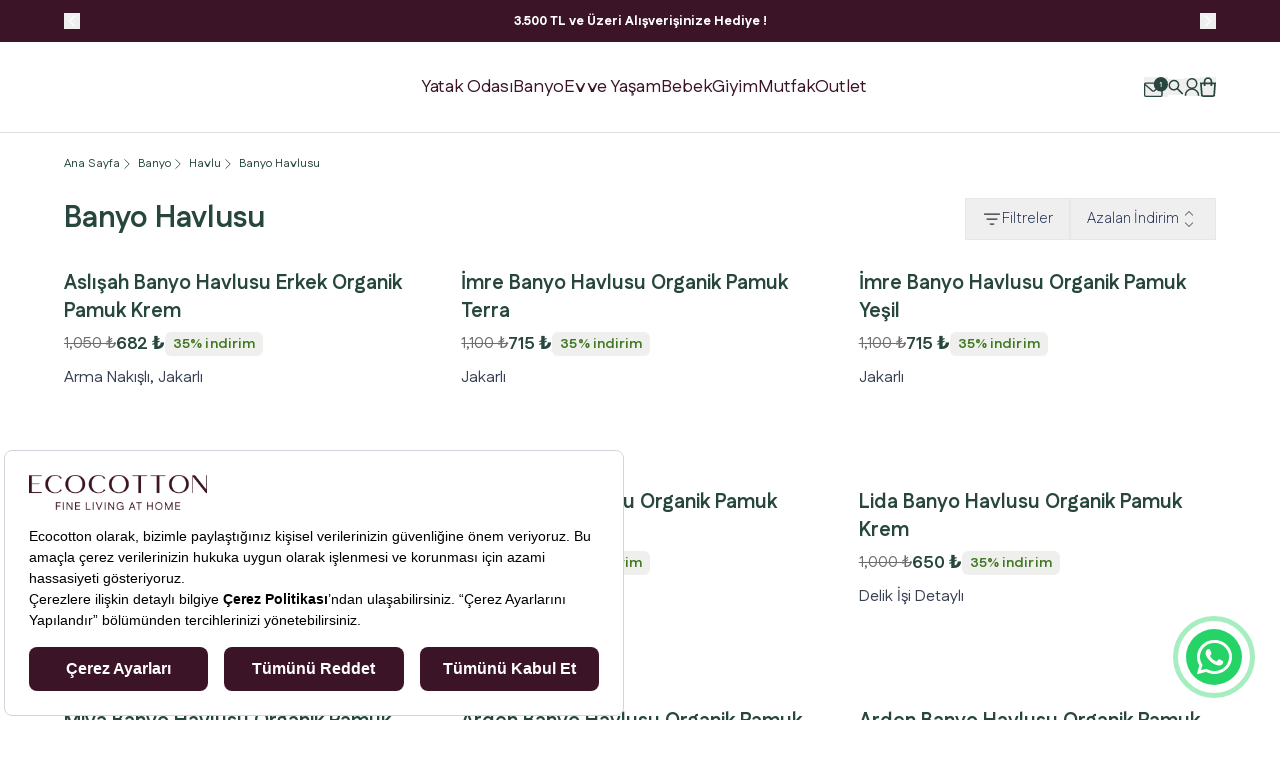

--- FILE ---
content_type: application/javascript; charset=utf-8
request_url: https://cdn.myikas.com/sf/v1/2ea482c3-e5d0-4064-b84c-e6597defcf0c/ac9fa68e-ff6f-448c-a3e8-70f2a0dbf4f7/1768915840593/_next/static/chunks/pages/index-a6ec3f1fef51e0b0.js
body_size: 3205
content:
(self.webpackChunk_N_E=self.webpackChunk_N_E||[]).push([[5405],{46509:function(e,t,l){"use strict";l.r(t),l.d(t,{__N_SSG:function(){return S},default:function(){return B}});var n=l(59499),a=l(67160),s=l(67294),i=l(46670),r=l(59187),c=(0,i.Pi)((function(e){return s.createElement(r.N,(0,a.pi)({},e,{addOgpMetas:!0}))})),o=l(15552),d=l(95761),x=l(7321),p=l(39810),m=l(50029),f=l(87794),u=l.n(f),g=l(28900),h=l(9669),C=l.n(h),v=l(2261),w=l(85893),b=(0,i.Pi)((function(e){var t=e.title,l=e.token,n=e.link,a=e.marginTop,i=e.mobileMarginTop,r=e.bg,c=(0,s.useState)(),o=c[0],d=c[1],x=(0,s.useState)([]),p=x[0],f=x[1];return(0,s.useEffect)((function(){var e=function(){var e=(0,m.Z)(u().mark((function e(){var t;return u().wrap((function(e){for(;;)switch(e.prev=e.next){case 0:return e.prev=0,e.next=3,C().get("https://graph.instagram.com/v17.0/me/media",{params:{fields:"id,media_url,permalink,media_type,thumbnail_url",access_token:l}});case 3:t=e.sent,f(t.data.data),e.next=10;break;case 7:e.prev=7,e.t0=e.catch(0),console.log(e.t0);case 10:case"end":return e.stop()}}),e,null,[[0,7]])})));return function(){return e.apply(this,arguments)}}();e()}),[l]),0===p.length?null:(0,w.jsxs)("div",{style:{"--mMarginTop":"".concat((null===i||void 0===i?void 0:i.value)||0,"px"),"--wMarginTop":"".concat((null===a||void 0===a?void 0:a.value)||0,"px"),backgroundColor:r||"transparent"},className:"mt-[var(--mMarginTop)] flex flex-col gap-10 lg:mt-[var(--wMarginTop)] ".concat(r?"py-8 lg:py-10":""),children:[t&&(0,w.jsxs)("div",{className:"wrapper mb-8 flex items-start justify-between",children:[(0,w.jsxs)("div",{className:"flex flex-col gap-2",children:[(0,w.jsx)("div",{className:"text-left text-[30px] font-bold leading-none text-text-01 lg:text-[45px]",dangerouslySetInnerHTML:{__html:t}}),n&&(0,w.jsx)(g.Z,{href:n.href,children:(0,w.jsxs)("a",{className:"clink flex items-center gap-1 text-text-01",children:[(0,w.jsx)("svg",{className:"icon icon-instagram ",width:"12",height:"12",viewBox:"0 0 12 12",fill:"none",xmlns:"http://www.w3.org/2000/svg",children:(0,w.jsx)("path",{d:"M6 1.0815C7.602 1.0815 7.792 1.0875 8.425 1.1165C10.051 1.1905 10.8105 1.962 10.8845 3.576C10.9135 4.2085 10.919 4.3985 10.919 6.0005C10.919 7.603 10.913 7.7925 10.8845 8.425C10.81 10.0375 10.0525 10.8105 8.425 10.8845C7.792 10.9135 7.603 10.9195 6 10.9195C4.398 10.9195 4.208 10.9135 3.5755 10.8845C1.9455 10.81 1.19 10.035 1.116 8.4245C1.087 7.792 1.081 7.6025 1.081 6C1.081 4.398 1.0875 4.2085 1.116 3.5755C1.1905 1.962 1.948 1.19 3.5755 1.116C4.2085 1.0875 4.398 1.0815 6 1.0815V1.0815ZM6 0C4.3705 0 4.1665 0.007 3.5265 0.036C1.3475 0.136 0.1365 1.345 0.0365 3.526C0.007 4.1665 0 4.3705 0 6C0 7.6295 0.007 7.834 0.036 8.474C0.136 10.653 1.345 11.864 3.526 11.964C4.1665 11.993 4.3705 12 6 12C7.6295 12 7.834 11.993 8.474 11.964C10.651 11.864 11.865 10.655 11.9635 8.474C11.993 7.834 12 7.6295 12 6C12 4.3705 11.993 4.1665 11.964 3.5265C11.866 1.3495 10.6555 0.1365 8.4745 0.0365C7.834 0.007 7.6295 0 6 0V0ZM6 2.919C4.2985 2.919 2.919 4.2985 2.919 6C2.919 7.7015 4.2985 9.0815 6 9.0815C7.7015 9.0815 9.081 7.702 9.081 6C9.081 4.2985 7.7015 2.919 6 2.919ZM6 8C4.8955 8 4 7.105 4 6C4 4.8955 4.8955 4 6 4C7.1045 4 8 4.8955 8 6C8 7.105 7.1045 8 6 8ZM9.203 2.0775C8.805 2.0775 8.4825 2.4 8.4825 2.7975C8.4825 3.195 8.805 3.5175 9.203 3.5175C9.6005 3.5175 9.9225 3.195 9.9225 2.7975C9.9225 2.4 9.6005 2.0775 9.203 2.0775Z",fill:"#283455"})}),n.label]})})]}),(0,w.jsxs)("div",{className:"mt-3 flex items-center",children:[(0,w.jsx)("button",{onClick:function(){null===o||void 0===o||o.slidePrev()},className:"text-navbar-link flex items-center justify-center",children:(0,w.jsx)("svg",{xmlns:"http://www.w3.org/2000/svg",viewBox:"0 0 40 40",className:"rotate-180",width:"40",height:"40",focusable:"false",children:(0,w.jsx)("path",{d:"M17.3142 30.8529C16.6948 31.4822 15.679 31.4787 15.064 30.8452C14.4713 30.2347 14.4713 29.2637 15.064 28.6533L22.7885 20.6966C23.1652 20.3086 23.1652 19.6914 22.7885 19.3034L15.0641 11.3469C14.4714 10.7364 14.4714 9.76522 15.0641 9.15466C15.6791 8.52119 16.6948 8.51753 17.3144 9.14656L26.6182 18.5931C27.3848 19.3714 27.385 20.6208 26.6187 21.3994L17.3142 30.8529Z"})})}),(0,w.jsx)("button",{onClick:function(){null===o||void 0===o||o.slideNext()},className:"text-navbar-link flex items-center justify-center",children:(0,w.jsx)("svg",{xmlns:"http://www.w3.org/2000/svg",viewBox:"0 0 40 40",width:"40",height:"40",focusable:"false",children:(0,w.jsx)("path",{d:"M17.3142 30.8529C16.6948 31.4822 15.679 31.4787 15.064 30.8452C14.4713 30.2347 14.4713 29.2637 15.064 28.6533L22.7885 20.6966C23.1652 20.3086 23.1652 19.6914 22.7885 19.3034L15.0641 11.3469C14.4714 10.7364 14.4714 9.76522 15.0641 9.15466C15.6791 8.52119 16.6948 8.51753 17.3144 9.14656L26.6182 18.5931C27.3848 19.3714 27.385 20.6208 26.6187 21.3994L17.3142 30.8529Z"})})})]})]}),(0,w.jsx)("div",{className:"relative pl-6 min-[768px]:pl-10 min-[1024px]:pl-16 min-[1440px]:pl-[calc(50vw-656px)]",children:(0,w.jsx)(v.tq,{onSwiper:function(e){d(e)},slidesPerView:"auto",breakpoints:{0:{spaceBetween:24},1024:{spaceBetween:40}},className:"h-full w-full",children:p.map((function(e,t){return(0,w.jsx)(v.o5,{className:"!flex !h-auto !w-[254px] lg:!w-[298px]",children:(0,w.jsx)("a",{href:(null===e||void 0===e?void 0:e.permalink)||"/",className:"flex w-full",children:(0,w.jsx)("div",{className:"relative aspect-[1/1] w-full overflow-hidden bg-gray-50",children:(0,w.jsx)("img",{src:"VIDEO"===e.media_type?e.thumbnail_url:e.media_url,className:"h-full w-full object-cover",alt:e.caption})})})},t)}))})})]})})),j=l(95654),N=(0,i.Pi)((function(e){var t=e.text,l=e.description,n=e.link,a=e.marginTop,s=e.mobileMarginTop,i=e.paddingY,r=e.mobilePaddingY,c=e.bg,o=e.buttonColor,d=e.center;return(0,w.jsx)("div",{style:{"--paddingY":"".concat((null===i||void 0===i?void 0:i.value)||0,"px"),"--mob-paddingY":"".concat((null===r||void 0===r?void 0:r.value)||0,"px"),"--margin-top":"".concat((null===a||void 0===a?void 0:a.value)||0,"px"),"--mob-margin-top":"".concat((null===s||void 0===s?void 0:s.value)||0,"px"),background:c||"transparent"},className:"mt-[var(--mob-margin-top)] py-[var(--paddingY)] lg:mt-[var(--margin-top)] lg:py-[var(--mob-paddingY)]",children:(0,w.jsxs)("div",{className:"wrapper flex items-center gap-6 max-lg:flex-col ".concat(d?"justify-center":"justify-between"),children:[(0,w.jsxs)("div",{className:"flex flex-col gap-1 max-lg:items-center",children:[(0,w.jsx)("div",{dangerouslySetInnerHTML:{__html:t},className:"prose max-w-none text-[30px] font-bold text-text-01 max-lg:text-center lg:text-4xl"}),l&&(0,w.jsx)("div",{dangerouslySetInnerHTML:{__html:l},className:"prose max-w-none text-text-01 max-lg:text-center lg:text-lg"})]}),n&&(0,w.jsx)(g.Z,{href:n.href,children:(0,w.jsx)("a",{style:{borderColor:o,color:o},className:"btn-primary !min-h-[38px] !px-5 lg:!min-h-[54px] lg:!px-10",children:n.label})},n.itemId)]})})})),y=l(57899),M=(0,i.Pi)((function(e){var t=e.title,l=e.content,n=e.link,a=e.marginTop,i=e.mobileMarginTop,r=e.bg,c=(0,s.useState)(),o=c[0],d=c[1];return(0,w.jsxs)("div",{style:{"--mMarginTop":"".concat((null===i||void 0===i?void 0:i.value)||0,"px"),"--wMarginTop":"".concat((null===a||void 0===a?void 0:a.value)||0,"px"),backgroundColor:r||"transparent"},className:"mt-[var(--mMarginTop)] flex flex-col lg:mt-[var(--wMarginTop)] ".concat(r?"py-8 lg:py-10":""),children:[t&&(0,w.jsxs)("div",{className:"wrapper mb-4 flex items-start justify-between",children:[(0,w.jsxs)("div",{className:"flex flex-col gap-2",children:[(0,w.jsx)("div",{className:"text-left text-[30px] font-bold leading-none text-text-01 lg:text-[45px]",dangerouslySetInnerHTML:{__html:t}}),n&&(0,w.jsx)(g.Z,{href:n.href,children:(0,w.jsxs)("a",{className:"clink flex items-center gap-1 text-text-01",children:[(0,w.jsx)("svg",{className:"icon icon-instagram ",width:"12",height:"12",viewBox:"0 0 12 12",fill:"none",xmlns:"http://www.w3.org/2000/svg",children:(0,w.jsx)("path",{d:"M6 1.0815C7.602 1.0815 7.792 1.0875 8.425 1.1165C10.051 1.1905 10.8105 1.962 10.8845 3.576C10.9135 4.2085 10.919 4.3985 10.919 6.0005C10.919 7.603 10.913 7.7925 10.8845 8.425C10.81 10.0375 10.0525 10.8105 8.425 10.8845C7.792 10.9135 7.603 10.9195 6 10.9195C4.398 10.9195 4.208 10.9135 3.5755 10.8845C1.9455 10.81 1.19 10.035 1.116 8.4245C1.087 7.792 1.081 7.6025 1.081 6C1.081 4.398 1.0875 4.2085 1.116 3.5755C1.1905 1.962 1.948 1.19 3.5755 1.116C4.2085 1.0875 4.398 1.0815 6 1.0815V1.0815ZM6 0C4.3705 0 4.1665 0.007 3.5265 0.036C1.3475 0.136 0.1365 1.345 0.0365 3.526C0.007 4.1665 0 4.3705 0 6C0 7.6295 0.007 7.834 0.036 8.474C0.136 10.653 1.345 11.864 3.526 11.964C4.1665 11.993 4.3705 12 6 12C7.6295 12 7.834 11.993 8.474 11.964C10.651 11.864 11.865 10.655 11.9635 8.474C11.993 7.834 12 7.6295 12 6C12 4.3705 11.993 4.1665 11.964 3.5265C11.866 1.3495 10.6555 0.1365 8.4745 0.0365C7.834 0.007 7.6295 0 6 0V0ZM6 2.919C4.2985 2.919 2.919 4.2985 2.919 6C2.919 7.7015 4.2985 9.0815 6 9.0815C7.7015 9.0815 9.081 7.702 9.081 6C9.081 4.2985 7.7015 2.919 6 2.919ZM6 8C4.8955 8 4 7.105 4 6C4 4.8955 4.8955 4 6 4C7.1045 4 8 4.8955 8 6C8 7.105 7.1045 8 6 8ZM9.203 2.0775C8.805 2.0775 8.4825 2.4 8.4825 2.7975C8.4825 3.195 8.805 3.5175 9.203 3.5175C9.6005 3.5175 9.9225 3.195 9.9225 2.7975C9.9225 2.4 9.6005 2.0775 9.203 2.0775Z",fill:"#283455"})}),n.label]})})]}),(0,w.jsxs)("div",{className:"mt-3 flex items-center",children:[(0,w.jsx)("button",{onClick:function(){null===o||void 0===o||o.slidePrev()},className:"text-navbar-link flex items-center justify-center",children:(0,w.jsx)("svg",{xmlns:"http://www.w3.org/2000/svg",viewBox:"0 0 40 40",className:"rotate-180",width:"40",height:"40",focusable:"false",children:(0,w.jsx)("path",{d:"M17.3142 30.8529C16.6948 31.4822 15.679 31.4787 15.064 30.8452C14.4713 30.2347 14.4713 29.2637 15.064 28.6533L22.7885 20.6966C23.1652 20.3086 23.1652 19.6914 22.7885 19.3034L15.0641 11.3469C14.4714 10.7364 14.4714 9.76522 15.0641 9.15466C15.6791 8.52119 16.6948 8.51753 17.3144 9.14656L26.6182 18.5931C27.3848 19.3714 27.385 20.6208 26.6187 21.3994L17.3142 30.8529Z"})})}),(0,w.jsx)("button",{onClick:function(){null===o||void 0===o||o.slideNext()},className:"text-navbar-link flex items-center justify-center",children:(0,w.jsx)("svg",{xmlns:"http://www.w3.org/2000/svg",viewBox:"0 0 40 40",width:"40",height:"40",focusable:"false",children:(0,w.jsx)("path",{d:"M17.3142 30.8529C16.6948 31.4822 15.679 31.4787 15.064 30.8452C14.4713 30.2347 14.4713 29.2637 15.064 28.6533L22.7885 20.6966C23.1652 20.3086 23.1652 19.6914 22.7885 19.3034L15.0641 11.3469C14.4714 10.7364 14.4714 9.76522 15.0641 9.15466C15.6791 8.52119 16.6948 8.51753 17.3144 9.14656L26.6182 18.5931C27.3848 19.3714 27.385 20.6208 26.6187 21.3994L17.3142 30.8529Z"})})})]})]}),(0,w.jsx)("div",{className:"relative pl-6 min-[768px]:pl-10 min-[1024px]:pl-16 min-[1440px]:pl-[calc(50vw-656px)]",children:(0,w.jsx)(v.tq,{onSwiper:function(e){d(e)},slidesPerView:"auto",breakpoints:{0:{spaceBetween:24},1024:{spaceBetween:40}},className:"h-full w-full",children:null===l||void 0===l?void 0:l.map((function(e,t){return(0,w.jsx)(v.o5,{className:"!flex !h-auto !w-[254px] lg:!w-[298px]",children:(0,w.jsx)(g.Z,{href:e.link.href,children:(0,w.jsxs)("a",{className:"flex w-full flex-col items-start gap-4",children:[(0,w.jsx)("div",{className:"relative aspect-square w-full",children:(0,w.jsx)(y.E,{image:e.image,layout:"fill",objectFit:"cover",sizes:"300px"})}),(0,w.jsxs)("span",{className:"flex items-center gap-1 text-text-01",children:[(0,w.jsx)("svg",{className:"icon icon-instagram ",width:"12",height:"12",viewBox:"0 0 12 12",fill:"none",xmlns:"http://www.w3.org/2000/svg",children:(0,w.jsx)("path",{d:"M6 1.0815C7.602 1.0815 7.792 1.0875 8.425 1.1165C10.051 1.1905 10.8105 1.962 10.8845 3.576C10.9135 4.2085 10.919 4.3985 10.919 6.0005C10.919 7.603 10.913 7.7925 10.8845 8.425C10.81 10.0375 10.0525 10.8105 8.425 10.8845C7.792 10.9135 7.603 10.9195 6 10.9195C4.398 10.9195 4.208 10.9135 3.5755 10.8845C1.9455 10.81 1.19 10.035 1.116 8.4245C1.087 7.792 1.081 7.6025 1.081 6C1.081 4.398 1.0875 4.2085 1.116 3.5755C1.1905 1.962 1.948 1.19 3.5755 1.116C4.2085 1.0875 4.398 1.0815 6 1.0815V1.0815ZM6 0C4.3705 0 4.1665 0.007 3.5265 0.036C1.3475 0.136 0.1365 1.345 0.0365 3.526C0.007 4.1665 0 4.3705 0 6C0 7.6295 0.007 7.834 0.036 8.474C0.136 10.653 1.345 11.864 3.526 11.964C4.1665 11.993 4.3705 12 6 12C7.6295 12 7.834 11.993 8.474 11.964C10.651 11.864 11.865 10.655 11.9635 8.474C11.993 7.834 12 7.6295 12 6C12 4.3705 11.993 4.1665 11.964 3.5265C11.866 1.3495 10.6555 0.1365 8.4745 0.0365C7.834 0.007 7.6295 0 6 0V0ZM6 2.919C4.2985 2.919 2.919 4.2985 2.919 6C2.919 7.7015 4.2985 9.0815 6 9.0815C7.7015 9.0815 9.081 7.702 9.081 6C9.081 4.2985 7.7015 2.919 6 2.919ZM6 8C4.8955 8 4 7.105 4 6C4 4.8955 4.8955 4 6 4C7.1045 4 8 4.8955 8 6C8 7.105 7.1045 8 6 8ZM9.203 2.0775C8.805 2.0775 8.4825 2.4 8.4825 2.7975C8.4825 3.195 8.805 3.5175 9.203 3.5175C9.6005 3.5175 9.9225 3.195 9.9225 2.7975C9.9225 2.4 9.6005 2.0775 9.203 2.0775Z",fill:"#283455"})}),e.link.label]})]})})},t)}))})})]})})),k=l(13773),_=l(99304),Z=(0,i.Pi)((function(e){var t=e.content,l=e.title,n=e.link,a=(0,s.useState)(),i=a[0],r=a[1];return(0,w.jsx)("div",{className:"w-full bg-[#f9f3ed]",children:(0,w.jsxs)("div",{className:"wrapper grid grid-cols-[40px,1fr,40px] items-center gap-6 py-5 lg:gap-10 lg:py-10",children:[(0,w.jsx)("button",{onClick:function(){null===i||void 0===i||i.slidePrev()},className:"border-navbar-link text-navbar-link flex items-center justify-center rounded-full border",children:(0,w.jsx)("svg",{xmlns:"http://www.w3.org/2000/svg",viewBox:"0 0 40 40",width:"40",className:"rotate-180",height:"40",focusable:"false",children:(0,w.jsx)("path",{d:"M18.389 26.512c-.372.378-.982.375-1.35-.005-.356-.366-.356-.949 0-1.315l4.364-4.495c.376-.388.376-1.005 0-1.393l-4.364-4.496c-.356-.366-.356-.949 0-1.315.368-.38.978-.382 1.35-.005l5.03 5.107c.766.778.766 2.028 0 2.806l-5.03 5.11z"})})}),(0,w.jsxs)("div",{className:"grid w-full grid-cols-1 items-center gap-6 lg:grid-cols-2",children:[(0,w.jsxs)("div",{className:"flex w-full flex-col lg:items-start lg:pr-10",children:[!!l&&(0,w.jsx)("div",{dangerouslySetInnerHTML:{__html:l},className:"font-bold text-text-01 max-lg:text-center lg:mb-[34px] lg:text-[45px]"}),!!n&&(0,w.jsx)(g.Z,{href:n.href,children:(0,w.jsx)("a",{className:"add-btn !min-h-[54px] max-lg:hidden",children:n.label})})]}),(0,w.jsx)("div",{className:"relative w-full",children:(0,w.jsx)(v.tq,{slidesPerView:1,pagination:{el:".reviews-swiper-pagination"},modules:[_.tl],onSwiper:function(e){r(e)},children:t.map((function(e,t){return(0,w.jsxs)(v.o5,{className:"flex flex-col items-center overflow-hidden text-text-01 lg:items-start lg:rounded-2xl lg:bg-[#fcfcfc] lg:p-10",children:[e.title&&(0,w.jsx)("div",{dangerouslySetInnerHTML:{__html:e.title},className:"prose-max-w-none pb-6 text-2xl font-bold max-lg:text-center lg:pb-[14px] lg:text-[30px]"}),e.description&&(0,w.jsx)("div",{dangerouslySetInnerHTML:{__html:e.description},className:"prose max-w-none pb-6 text-lg max-lg:text-center lg:pb-[14px] lg:text-[20px]"}),(0,w.jsx)("div",{className:"flex items-center pb-6 max-lg:justify-center lg:pb-[14px]",children:(0,w.jsx)(k.i,{initialValue:Math.round(e.rating.value||5),allowFraction:!0,readonly:!0,size:20,fillColor:"#e3ad7c",SVGstrokeColor:"#e3ad7c",SVGstyle:{display:"inline-block"}})}),e.author&&(0,w.jsx)("div",{dangerouslySetInnerHTML:{__html:e.author},className:"prose max-w-none font-bold max-lg:pb-6 max-lg:text-center"})]},"".concat(e.title,"-").concat(t))}))})})]}),(0,w.jsx)("button",{onClick:function(){null===i||void 0===i||i.slideNext()},className:"border-navbar-link text-navbar-link flex items-center justify-center rounded-full border",children:(0,w.jsx)("svg",{xmlns:"http://www.w3.org/2000/svg",viewBox:"0 0 40 40",width:"40",height:"40",focusable:"false",children:(0,w.jsx)("path",{d:"M18.389 26.512c-.372.378-.982.375-1.35-.005-.356-.366-.356-.949 0-1.315l4.364-4.495c.376-.388.376-1.005 0-1.393l-4.364-4.496c-.356-.366-.356-.949 0-1.315.368-.38.978-.382 1.35-.005l5.03 5.107c.766.778.766 2.028 0 2.806l-5.03 5.11z"})})}),!!n&&(0,w.jsx)(g.Z,{href:n.href,children:(0,w.jsx)("a",{className:"btn-secondary col-span-full mx-auto !min-h-[54px] w-max lg:hidden",children:n.label})}),(0,w.jsx)("div",{className:"reviews-swiper-pagination col-span-full flex items-center justify-center lg:hidden"})]})})})),L=l(82995),T={"a0f7c036-3748-485d-848d-6632b46e2aeb":o.Z,"8632c153-7af5-4f2f-8b3b-b680b6cfd930":d.Z,"dc96f118-84ad-46d1-9a2e-358ff8e08750":x.Z,"1a66814d-e9e0-4abe-98a6-238eb63163b2":p.Z,"fa3dcae2-4ab5-4215-a510-18adcc084db1":b,"83ca5b53-5a2d-4664-814c-d6f758016d43":j.Z,"cf028c3a-42a3-4214-9fa6-d7e015ee0f60":N,"30630ec5-31b8-467c-bcb8-62061047184a":M,"21814854-d765-48ed-b781-58c920cda884":Z,"41e6dc2f-c7b0-4191-90e7-5366e56fc001":L.Z};function P(e,t){var l=Object.keys(e);if(Object.getOwnPropertySymbols){var n=Object.getOwnPropertySymbols(e);t&&(n=n.filter((function(t){return Object.getOwnPropertyDescriptor(e,t).enumerable}))),l.push.apply(l,n)}return l}var O=c,S=!0,B=function(e){return(0,w.jsx)(O,function(e){for(var t=1;t<arguments.length;t++){var l=null!=arguments[t]?arguments[t]:{};t%2?P(Object(l),!0).forEach((function(t){(0,n.Z)(e,t,l[t])})):Object.getOwnPropertyDescriptors?Object.defineProperties(e,Object.getOwnPropertyDescriptors(l)):P(Object(l)).forEach((function(t){Object.defineProperty(e,t,Object.getOwnPropertyDescriptor(l,t))}))}return e}({components:T},e))}},48312:function(e,t,l){(window.__NEXT_P=window.__NEXT_P||[]).push(["/",function(){return l(46509)}])}},function(e){e.O(0,[2590,548,6442,3112,8324,4295,8609,9774,2888,179],(function(){return t=48312,e(e.s=t);var t}));var t=e.O();_N_E=t}]);

--- FILE ---
content_type: application/javascript; charset=utf-8
request_url: https://cdn.myikas.com/sf/v1/2ea482c3-e5d0-4064-b84c-e6597defcf0c/ac9fa68e-ff6f-448c-a3e8-70f2a0dbf4f7/1768915840593/_next/static/chunks/8207-b1101e15d2f6e078.js
body_size: 5466
content:
"use strict";(self.webpackChunk_N_E=self.webpackChunk_N_E||[]).push([[8207],{18207:function(e,t,n){n.d(t,{Z:function(){return _}});var l=n(76687),r=n(50029),i=n(87794),s=n.n(i),a=n(67294),o=n(95760),c=n(31415),d=n(31038),u=n(77607),f=n(86055),x=n(28900),m=n(57899),p=n(46670),v=n(86501),h=n(70804),g=n(69293),b=n(72977),j=n(64295),w=n(59499),y=n(89167),N=n(64033),C=n(78680),k=n(21083),R=n(68949),S=n(21842),T=n(85893);function O(e,t){var n=Object.keys(e);if(Object.getOwnPropertySymbols){var l=Object.getOwnPropertySymbols(e);t&&(l=l.filter((function(t){return Object.getOwnPropertyDescriptor(e,t).enumerable}))),n.push.apply(n,l)}return n}function P(e){for(var t=1;t<arguments.length;t++){var n=null!=arguments[t]?arguments[t]:{};t%2?O(Object(n),!0).forEach((function(t){(0,w.Z)(e,t,n[t])})):Object.getOwnPropertyDescriptors?Object.defineProperties(e,Object.getOwnPropertyDescriptors(n)):O(Object(n)).forEach((function(t){Object.defineProperty(e,t,Object.getOwnPropertyDescriptor(n,t))}))}return e}var F=function(e){var t=e.title,n=e.id,l=e.selected,r=e.children,i=(0,a.useState)(!1),s=i[0],c=i[1];return(0,T.jsx)(y.p,{children:function(e){var i=e.open;return(0,T.jsxs)(T.Fragment,{children:[(0,T.jsxs)(y.p.Button,{id:n,onClick:function(){return c(!s)},className:"flex w-full cursor-pointer select-none items-center justify-between gap-3 border-b border-[#ededed] px-4 py-3 text-sm ".concat(s||l?"font-semibold":""),children:[t,s?(0,T.jsx)(N.Z,{className:"h-4 w-4 text-current"}):(0,T.jsx)(C.Z,{className:"h-4 w-4 text-current"})]}),(0,T.jsx)(o.u,{show:i,className:"overflow-hidden",enter:"transition transition-all duration-200 ease-in",enterFrom:"transform max-h-0 translate-y-4 opacity-0",enterTo:"transform max-h-screen translate-y-0 opacity-100",leave:"transition transition-all duration-[400ms] ease-out",leaveFrom:"transform max-h-screen",leaveTo:"transform max-h-0",children:(0,T.jsx)(y.p.Panel,{static:!0,children:r})})]})}})};var E=(0,p.Pi)((function(e){var t,n,l,r=e.filter,i=(0,u.$)().t;return(0,T.jsx)("div",{children:(0,T.jsx)(F,{title:r.name,id:r.id,selected:!(null===(t=r.values)||void 0===t||null===(n=t.filter((function(e){return e.isSelected})))||void 0===n||!n.length),children:(0,T.jsx)("div",{className:"flex w-full flex-col items-start gap-3 p-4 text-left",children:null===(l=r.displayedValues)||void 0===l?void 0:l.map((function(e){return(0,T.jsxs)("button",{onClick:function(){r.onFilterValueClick(e)},className:"flex items-center justify-center gap-3 whitespace-nowrap text-sm ".concat(e.isSelected?"font-bold":""),children:[(0,T.jsx)("div",{className:"aspect-square size-[14px] min-w-[14px] border border-[#231f20] ".concat(e.isSelected?"bg-[#231f20]":"")}),(0,T.jsx)("span",{className:"select-none",children:"in-stock"===e.name?i("inStock"):"out-of-stock"===e.name?i("outOfStock"):e.name})]},e.name)}))})})})})),L=(0,p.Pi)((function(e){var t,n,l,r=e.filter,i=(0,u.$)().t;return(0,T.jsx)("div",{children:(0,T.jsx)(F,{title:r.name,id:r.id,selected:!(null===(t=r.values)||void 0===t||null===(n=t.filter((function(e){return e.isSelected})))||void 0===n||!n.length),children:(0,T.jsx)("div",{className:"flex w-full flex-wrap gap-3 p-4 text-left",children:null===(l=r.displayedValues)||void 0===l?void 0:l.map((function(e){return(0,T.jsx)("button",{onClick:function(){r.onFilterValueClick(e)},className:"flex items-center justify-center gap-3 whitespace-nowrap border border-[#231f20] p-1 text-xs leading-[1.5] ".concat(e.isSelected?"bg-[#231f20] font-bold text-white":"text-[#231f20]"),children:(0,T.jsx)("span",{className:"select-none",children:"in-stock"===e.name?i("inStock"):"out-of-stock"===e.name?i("outOfStock"):e.name})},e.name)}))})})})})),Z=(0,p.Pi)((function(e){var t,n,l,r,i,s,o=e.filter,c=e.currency,d=(e.defaultOpen,function(e){var t,n,l,r=e.currency,i=e.filter,s=(0,a.useState)((0,R.LO)({valueFrom:null!==i&&void 0!==i&&i.numberRangeLimit&&null!==(t=i.numberRangeLimit.from)&&void 0!==t?t:0,valueTo:null!==i&&void 0!==i&&i.numberRangeLimit&&null!==(n=null===i||void 0===i||null===(l=i.numberRangeLimit)||void 0===l?void 0:l.to)&&void 0!==n?n:0}))[0],o=i.type===k.lL.DISCOUNT_RATIO?"%":r;return{state:s,prefix:o,onBlur:function(){var e,t=i.numberRangeLimit.from,n="number"===typeof i.numberRangeLimit.to?i.numberRangeLimit.to:s.valueFrom;"undefined"!==typeof(e=n)&&null!==typeof e&&(s.valueFrom<t&&(s.valueFrom=t),s.valueFrom>n&&(s.valueTo=n),null===i||void 0===i||i.onNumberRangeChange({from:s.valueFrom,to:s.valueTo}))}}}({filter:o,currency:c})),u=d.state,f=d.onBlur,x=d.prefix;return(0,T.jsx)("div",{children:(0,T.jsxs)(F,{title:o.name,id:o.id,selected:!(null===(t=o.values)||void 0===t||null===(n=t.filter((function(e){return e.isSelected})))||void 0===n||!n.length),children:[(0,T.jsx)(S.Z,{className:"mx-auto h-1 w-full max-w-[300px] p-4",defaultValue:[(null===(l=o.numberRangeLimit)||void 0===l?void 0:l.from)||0,(null===(r=o.numberRangeLimit)||void 0===r?void 0:r.to)||0],pearling:!0,max:(null===(i=o.numberRangeLimit)||void 0===i?void 0:i.to)||0,min:(null===(s=o.numberRangeLimit)||void 0===s?void 0:s.from)||0,step:500,onChange:function(e){u.valueFrom=e[0],u.valueTo=e[1],f()},renderThumb:function(e){return(0,T.jsx)("div",P(P({},e),{},{style:P(P({},e.style),{},{zIndex:20}),className:"relative -mt-1 flex h-3.5 w-3.5 flex-col items-center outline-none",children:(0,T.jsx)("div",{className:"h-3.5 w-3.5 cursor-pointer rounded-full border border-button-01/20 bg-white"})}))},renderTrack:function(e,t){return(0,T.jsx)("div",P(P({},e),{},{className:"h-1.5 cursor-pointer rounded-full ".concat(1===t.index?"bg-button-01":"z-10 bg-button-01/20")}))},minDistance:10}),(0,T.jsxs)("div",{className:"mx-auto flex max-w-[300px] justify-between px-4 text-xs text-button-01",children:[(0,T.jsxs)("span",{children:[u.valueFrom||0," ",x]}),(0,T.jsxs)("span",{children:[u.valueTo||0," ",x]})]})]})})})),I=(0,p.Pi)((function(e){var t,n,l,r=e.filter;e.defaultOpen;return(0,T.jsx)("div",{children:(0,T.jsx)(F,{title:r.name,id:r.id,selected:!(null===(t=r.values)||void 0===t||null===(n=t.filter((function(e){return e.isSelected})))||void 0===n||!n.length),children:(0,T.jsx)("div",{className:"grid grid-cols-2 gap-y-6 p-4 text-left",children:null===(l=r.displayedValues)||void 0===l?void 0:l.map((function(e){var t;return(0,T.jsxs)("button",{type:"button",onClick:function(){r.onFilterValueClick(e)},className:"flex items-center gap-3 text-sm",children:[(0,T.jsx)("div",{className:"flex items-center justify-center overflow-hidden rounded-full border text-sm ".concat(e.isSelected?"border-[#231f20]":"border-transparent"),children:null!==(t=e.thumbnailImage)&&void 0!==t&&t.id?(0,T.jsx)("div",{className:"relative size-3",children:(0,T.jsx)(m.E,{objectFit:"cover",layout:"fill",sizes:"20px",image:e.thumbnailImage})}):(0,T.jsx)("span",{style:{backgroundColor:e.colorCode||"transparent"},className:"flex size-3 min-w-3 items-center justify-center rounded-full"})}),(0,T.jsx)("span",{className:"text-[#3e3e3e]",children:e.name})]},e.name)}))})})})})),D=(0,p.Pi)((function(e){var t,n=e.filter;return(0,T.jsxs)("div",{className:"mb-6 border-b border-button-01/20 pb-6",children:[(0,T.jsx)("div",{className:"mb-3 select-none text-base font-semibold text-button-01",children:n.name}),(0,T.jsx)("div",{className:"flex w-full flex-col items-start text-left",children:null===(t=n.numberRangeListOptions)||void 0===t?void 0:t.map((function(e){return(0,T.jsxs)("button",{onClick:function(){n.onNumberRangeClick(e)},className:"flex w-full select-none items-center justify-start gap-2 py-1 text-base ".concat(e.isSelected?"underline":"hover:underline"),children:[e.from," ",e.to?"-":"+"," ",e.to]},e.key)}))})]})})),A=(0,p.Pi)((function(e){var t=e.filter,n=(0,u.$)().t;return t&&t.length?(0,T.jsx)("div",{children:(0,T.jsx)(F,{title:n("categories"),id:"category",children:(0,T.jsx)("div",{className:"flex w-full flex-col items-start gap-4 p-4 text-left",children:null===t||void 0===t?void 0:t.map((function(e){return(0,T.jsx)(x.Z,{href:e.href,children:(0,T.jsx)("a",{className:"flex w-full select-none items-center justify-start gap-2 text-sm ".concat(e.isSelected?"underline":"hover:underline"),children:(0,T.jsx)("span",{children:e.name})})},e.id)}))})})}):null})),z=(0,p.Pi)((function(e){var t,n=e.products,l=e.mob;return(0,T.jsxs)(T.Fragment,{children:[!!n.filterCategories&&(0,T.jsx)(A,{filter:n.filterCategories}),null===n||void 0===n||null===(t=n.filters)||void 0===t?void 0:t.map((function(e,t){var r,i,s;return(0,T.jsxs)(a.Fragment,{children:[e.displayType===k.sR.BOX&&e.displayedValues.length>0&&(0,T.jsx)(L,{defaultOpen:!1,filter:e}),e.displayType===k.sR.LIST&&e.displayedValues.length>0&&(0,T.jsx)(E,{defaultOpen:!1,filter:e}),e.displayType===k.sR.SWATCH&&e.displayedValues.length>0&&(0,T.jsx)(I,{defaultOpen:!1,filter:e}),e.displayType===k.sR.NUMBER_RANGE&&(0,T.jsx)(Z,{filter:e,defaultOpen:!1,currency:(null===(r=n.data[0])||void 0===r||null===(i=r.selectedVariant)||void 0===i||null===(s=i.price)||void 0===s?void 0:s.currency)||"TRY"}),e.displayType===k.sR.NUMBER_RANGE_LIST&&!!e.numberRangeListOptions&&(0,T.jsx)(D,{filter:e})]},"".concat(t).concat(l?"mob":"web"))}))]})})),V=(0,p.Pi)((function(e){var t,n=e.options,l=e.onChange,r=e.selected,i=(0,a.useState)(!1),s=i[0],c=i[1],d=(0,a.useRef)(null);(0,g.Z)(d,(function(){c(!1)}));var f=(0,u.$)().t;return(0,T.jsxs)("div",{ref:d,className:"relative",children:[(0,T.jsxs)("button",{onClick:function(){c(!s)},className:"flex items-center gap-2 border px-2 py-1 text-xs font-light text-button-01 lg:px-4 lg:py-2.5 lg:text-[15px]",children:[(0,T.jsx)("span",{className:"whitespace-nowrap",children:(null===(t=n.find((function(e){return e.value===r})))||void 0===t?void 0:t.label)||f("sort.label")}),(0,T.jsx)("svg",{className:"size-4 min-w-4 lg:size-5 lg:min-w-5",xmlns:"http://www.w3.org/2000/svg",viewBox:"0 0 256 256",children:(0,T.jsx)("path",{d:"M178.83,173.17a4,4,0,0,1,0,5.66l-48,48a4,4,0,0,1-5.66,0l-48-48a4,4,0,0,1,5.66-5.66L128,218.34l45.17-45.17A4,4,0,0,1,178.83,173.17Zm-96-90.34L128,37.66l45.17,45.17a4,4,0,1,0,5.66-5.66l-48-48a4,4,0,0,0-5.66,0l-48,48a4,4,0,0,0,5.66,5.66Z"})})]}),(0,T.jsx)(o.u,{as:"div",leave:"transition ease-in duration-100",leaveFrom:"opacity-100",leaveTo:"opacity-0",show:s,enter:"transition ease-out duration-100",enterFrom:"opacity-0",enterTo:"opacity-100",className:"absolute right-0 top-7 z-[54] w-auto overflow-hidden bg-white py-1.5 shadow-02 lg:left-0 lg:right-auto",children:n.map((function(e){return(0,T.jsx)("button",{onClick:function(){l(e.value),c(!1)},className:"block w-full whitespace-nowrap px-4 py-2 text-left text-xs ".concat(r===e.value?"bg-button-02/5 text-button-03 font-semibold":"hover:bg-button-02/5 font-medium text-button-01"),children:e.label},e.value)}))})]})})),_=(0,p.Pi)((function(e){var t,n,i,p,w,y=e.products,N=e.name,C=e.description,k=e.breadcrumbs,R=e.tags,S=e.tags2,O=e.addBanners,P=e.mobileAddBannerAspect,F=e.mobileAddBanners,E=e.colorVariantName,L=e.shortDescAttr,Z=e.subTitle,I=e.hideCategoriesFilter,D=e.rightTagImages,A=e.showFilter,_=e.showSort,B=e.quickViewType,H=e.showedCamps,M=e.campaignPriceColor,G=e.campaignPriceFs,U=(0,a.useState)(!1),Y=U[0],$=U[1],q=(0,a.useRef)(null);(0,g.Z)(q,(function(){document.body.style.overflow="",$(!1)}));var W=(0,b.Z)().width,X=(0,u.$)().t,J=(0,a.useRef)(),K=(0,a.useState)(!1),Q=K[0],ee=K[1],te=(0,a.useState)(0),ne=te[0],le=te[1],re=(0,a.useState)(0),ie=re[0],se=re[1],ae=(0,a.useState)("none"),oe=ae[0],ce=ae[1],de=(0,a.useState)(0),ue=de[0],fe=de[1],xe=(0,a.useRef)(null);(0,a.useEffect)((function(){var e=function(){var e=(0,r.Z)(s().mark((function e(t){return s().wrap((function(e){for(;;)switch(e.prev=e.next){case 0:if(!t[0].isIntersecting){e.next=14;break}if(e.prev=2,y.isLoading||!y.hasNext){e.next=7;break}return e.next=6,y.getNext();case 6:y.setVisibleInfiniteScrollPage(y.page);case 7:e.next=12;break;case 9:e.prev=9,e.t0=e.catch(2),v.ZP.error(X("toats.somethingWentWrong"));case 12:return e.prev=12,e.finish(12);case 14:case"end":return e.stop()}}),e,null,[[2,9,12,14]])})));return function(t){return e.apply(this,arguments)}}(),t=new IntersectionObserver(e,{root:null,rootMargin:"200px",threshold:.1});xe.current&&t.observe(xe.current);var n=xe.current;return function(){n&&t.unobserve(n)}}),[y,xe]),(0,a.useEffect)((function(){var e=document.getElementById("navbarel");e&&new ResizeObserver((function(e){var t=e[0].contentRect.height;le(t)})).observe(e)}),[]),(0,a.useEffect)((function(){var e=document.getElementById("announcement");e&&new ResizeObserver((function(e){var t=e[0].contentRect.height;se(t)})).observe(e)}),[]);var me=(0,a.useCallback)((function(){ie&&(window.scrollY>ue&&window.scrollY>2*ie?ce("down"):window.scrollY>2*ie?ce("up"):ce("none"),fe(window.scrollY))}),[ue,ie]);(0,a.useEffect)((function(){if(ne)return window.addEventListener("scroll",me),function(){window.removeEventListener("scroll",me)}}),[me,ne]);var pe=new Set((0,l.Z)(W<1024?(null===F||void 0===F?void 0:F.map((function(e){return Number(e.order)})))||[]:(null===O||void 0===O?void 0:O.map((function(e){return Number(e.order)})))||[])),ve=0,he=function(){for(;pe.has(ve);)ve++;return pe.add(ve),ve},ge=[{value:f.Rk.FEATURED,label:X("sort.featured")},{label:X("sort.increasingPrice"),value:f.Rk.INCREASING_PRICE},{label:X("sort.decreasingPrice"),value:f.Rk.DECREASING_PRICE},{label:X("sort.increasingDiscount"),value:f.Rk.INCREASING_DISCOUNT},{label:X("sort.decrasingDiscount"),value:f.Rk.DECRASING_DISCOUNT},{label:X("sort.firstAdded"),value:f.Rk.FIRST_ADDED},{label:X("sort.lastAdded"),value:f.Rk.LAST_ADDED}];return(0,T.jsxs)(T.Fragment,{children:[(0,T.jsx)(o.u,{className:"fixed inset-0 z-[99999999] overflow-hidden bg-black/20",as:"div",show:Y,children:(0,T.jsxs)(o.u.Child,{ref:q,enter:"transition-transform duration-200",enterFrom:"translate-x-[100%]",enterTo:"translate-x-[0px]",leave:"transition-transform duration-200",leaveFrom:"translate-x-[0px]",leaveTo:"translate-x-[100%]",as:"div",className:"absolute right-0 flex h-full w-full max-w-[380px] flex-col overflow-y-auto bg-white shadow-lg",children:[(0,T.jsxs)("div",{className:"sticky left-0 top-0 z-40 flex items-center justify-between gap-3 border-b bg-white p-4 text-button-01",children:[(0,T.jsx)("h1",{className:"text-xl",children:X("filters")}),(0,T.jsx)("button",{onClick:function(){document.body.style.overflow="",$(!1)},className:"flex items-center justify-center",children:(0,T.jsx)(c.Z,{className:"w-6"})})]}),(0,T.jsx)("div",{className:"p-4",children:(0,T.jsx)(z,{mob:!0,products:y})}),(0,T.jsxs)("div",{className:"sticky bottom-0 right-0 mt-auto w-full border-t bg-white p-4",children:[(0,T.jsx)("button",{onClick:function(){document.body.style.overflow="",$(!1)},className:"btn-primary w-full",children:X("events.save")}),y.isFiltered&&(0,T.jsx)("button",{disabled:y.isLoading,onClick:function(){y.isLoading||y.isFiltered&&y.clearFilters()},className:"mt-3 w-full text-sm underline disabled:opacity-60",children:X("events.clearFilters")})]})]})}),(0,T.jsx)("div",{className:"my-4 py-2",children:(0,T.jsx)("nav",{className:"wrapper","aria-label":"breadcrumb",children:(0,T.jsx)(h.Z,{children:(0,T.jsxs)("ul",{className:"flex gap-x-1 gap-y-1 whitespace-nowrap text-xs text-text-01",children:[(0,T.jsx)("li",{className:"space-x- flex items-center",children:(0,T.jsx)(x.Z,{href:"/",children:(0,T.jsx)("a",{className:"hover:underline",children:X("homepage")})})}),k.map((function(e,t){return t===k.length-1?(0,T.jsxs)("li",{className:"flex items-center space-x-1","aria-current":"page",children:[(0,T.jsx)(d.Z,{className:"h-3.5"}),(0,T.jsx)("span",{children:e.name})]},t):(0,T.jsxs)("li",{className:"flex items-center space-x-1",children:[(0,T.jsx)(d.Z,{className:"h-3.5"}),(0,T.jsx)(x.Z,{href:e.href,children:(0,T.jsx)("a",{className:"",children:e.name})})]},t)}))]})})})}),(0,T.jsxs)("div",{className:"wrapper mb-2 flex flex-col gap-2",children:[(0,T.jsxs)("div",{className:"flex items-center gap-2",children:[(0,T.jsx)("h1",{className:"text-[30px] font-bold text-text-01",children:N}),(A||_)&&(0,T.jsxs)("div",{className:"ml-auto flex items-center gap-2",children:[!!A&&(0,T.jsxs)("button",{onClick:function(){document.body.style.overflow="hidden",$(!Y)},className:"flex items-center gap-2 border px-2 py-1 text-xs font-light text-button-01 lg:px-4 lg:py-2.5 lg:text-[15px]",children:[(0,T.jsx)("svg",{className:"w-4 min-w-4 lg:size-5 lg:min-w-5",viewBox:"0 0 20 20",fill:"none",xmlns:"http://www.w3.org/2000/svg",children:(0,T.jsx)("path",{fillRule:"evenodd",clipRule:"evenodd",d:"M1.875 5C1.875 4.83424 1.94085 4.67527 2.05806 4.55806C2.17527 4.44085 2.33424 4.375 2.5 4.375H17.5C17.6658 4.375 17.8247 4.44085 17.9419 4.55806C18.0592 4.67527 18.125 4.83424 18.125 5C18.125 5.16576 18.0592 5.32473 17.9419 5.44194C17.8247 5.55915 17.6658 5.625 17.5 5.625H2.5C2.33424 5.625 2.17527 5.55915 2.05806 5.44194C1.94085 5.32473 1.875 5.16576 1.875 5ZM4.375 10C4.375 9.83424 4.44085 9.67527 4.55806 9.55806C4.67527 9.44085 4.83424 9.375 5 9.375H15C15.1658 9.375 15.3247 9.44085 15.4419 9.55806C15.5592 9.67527 15.625 9.83424 15.625 10C15.625 10.1658 15.5592 10.3247 15.4419 10.4419C15.3247 10.5592 15.1658 10.625 15 10.625H5C4.83424 10.625 4.67527 10.5592 4.55806 10.4419C4.44085 10.3247 4.375 10.1658 4.375 10ZM8.33333 14.375C8.16757 14.375 8.0086 14.4408 7.89139 14.5581C7.77418 14.6753 7.70833 14.8342 7.70833 15C7.70833 15.1658 7.77418 15.3247 7.89139 15.4419C8.0086 15.5592 8.16757 15.625 8.33333 15.625H11.6667C11.8324 15.625 11.9914 15.5592 12.1086 15.4419C12.2258 15.3247 12.2917 15.1658 12.2917 15C12.2917 14.8342 12.2258 14.6753 12.1086 14.5581C11.9914 14.4408 11.8324 14.375 11.6667 14.375H8.33333Z",fill:"#292B2E"})}),X("filters")]}),!!_&&(0,T.jsx)(V,{selected:y.sort,onChange:function(e){y.setSortType(e)},options:ge})]})]}),Z&&(0,T.jsx)("span",{className:"text-text-02",children:Z})]}),!!y.filterCategories&&!!y.filterCategories.length&&!I&&(0,T.jsx)("div",{style:{"--top":ne-ie+"px","--m-top":"down"===oe?0:ne-ie+"px"},className:"wrapper sticky left-0 top-[var(--m-top)] z-[2] flex flex-wrap gap-x-4 gap-y-2 bg-navbar-bg text-left text-sm text-text-01 transition-all lg:top-[var(--top)]",children:(0,T.jsxs)(h.Z,{className:"flex gap-4 bg-navbar-bg py-3 text-sm text-text-01",children:[(0,T.jsx)("span",{className:"mt-1 whitespace-nowrap text-lg font-bold",children:X("jumpTo")}),null===(t=y.filterCategories)||void 0===t?void 0:t.map((function(e){return(0,T.jsx)(x.Z,{href:e.href,children:(0,T.jsx)("a",{className:"flex h-min w-max select-none whitespace-nowrap rounded-2xl border border-[var(--filter-categories-bg-hover)] px-[14px] py-2 font-medium transition-all ".concat(e.isSelected?"text-[var(--filter-categories-text)]":"hover:bg-[var(--filter-categories-bg-hover)] hover:text-[var(--filter-categories-text-hover)]"),children:(0,T.jsx)("span",{children:e.name})})},e.id)}))]})}),(0,T.jsxs)("div",{className:"wrapper max-md:!px-2",children:[y.hasPrev&&(0,T.jsx)("div",{className:"col-span-full mb-4",children:(0,T.jsx)("button",{disabled:y.isLoading,className:"btn-secondary mx-auto disabled:opacity-40",onClick:function(){y.getPrev().then((function(){y.setVisibleInfiniteScrollPage(y.minPage)}))},children:X("events.previousPage")})}),(0,T.jsxs)("div",{className:"grid h-min grid-cols-2 gap-x-3 gap-y-6 lg:grid-cols-3 lg:gap-x-[40px] lg:gap-y-[60px]",children:[y.data.map((function(e,t){return(0,T.jsx)("div",{style:{order:he()},children:(0,T.jsx)(j.Z,{displayedTags:R,product:e,colorVariantName:E,shortDescAttr:L,displayedTags2:S,rightTagImages:D,quickViewType:B,showedCamps:H,campaignPriceColor:M,campaignPriceFs:G})},"".concat(e.id,"-").concat(t))})),null===O||void 0===O?void 0:O.map((function(e,t){return(0,T.jsx)("div",{style:{order:e.order},className:"relative flex w-full flex-col gap-2 overflow-hidden max-lg:hidden",children:(0,T.jsx)(x.Z,{href:e.link.href,children:(0,T.jsx)("a",{className:"relative flex aspect-product h-full w-full",children:(0,T.jsx)(m.E,{image:e.image,layout:"fill",objectFit:"cover",objectPosition:"center",sizes:"400px"})})})},"".concat(e.image.id,"-").concat(t))})),null===F||void 0===F?void 0:F.map((function(e,t){return(0,T.jsx)("div",{style:{order:e.order},className:"relative col-span-full flex w-full flex-col gap-2 overflow-hidden lg:hidden",children:(0,T.jsx)(x.Z,{href:e.link.href,children:(0,T.jsx)("a",{style:{aspectRatio:P},className:"relative flex w-full",children:(0,T.jsx)(m.E,{image:e.image,layout:"fill",objectFit:"cover",objectPosition:"center",sizes:"400px"})})})},"".concat(e.image.id,"-").concat(t))})),y.hasNext&&(0,T.jsx)("div",{ref:xe,className:"order-last col-span-full mt-5 flex items-center justify-center",children:(0,T.jsx)("div",{className:"customloader"})})]}),C&&(0,T.jsxs)("div",{children:[(0,T.jsx)("div",{className:"relative overflow-hidden ".concat((null===(n=J.current)||void 0===n?void 0:n.clientHeight)>200?"after:absolute after:bottom-0 after:z-10 after:h-1/3 after:w-full after:bg-gradient-to-t after:from-navbar-bg":""," ").concat((null===(i=J.current)||void 0===i?void 0:i.clientHeight)>200?Q?"h-auto after:hidden":"max-h-[200px]":""," "),children:(0,T.jsx)("div",{className:"prose max-w-none text-sm font-normal text-text-01 ",ref:J,dangerouslySetInnerHTML:{__html:C||""}})}),(null!==(p=null===(w=J.current)||void 0===w?void 0:w.clientHeight)&&void 0!==p?p:0)>200&&(0,T.jsx)("button",{onClick:function(){return ee(!Q)},className:"z-[1] text-xs text-text-01 underline",children:X(Q?"showLess":"showMore")})]})]})]})}))}}]);

--- FILE ---
content_type: application/javascript; charset=utf-8
request_url: https://cdn.myikas.com/sf/v1/2ea482c3-e5d0-4064-b84c-e6597defcf0c/ac9fa68e-ff6f-448c-a3e8-70f2a0dbf4f7/1768915840593/_next/static/chunks/8324-b33112c1b35efa78.js
body_size: 13151
content:
"use strict";(self.webpackChunk_N_E=self.webpackChunk_N_E||[]).push([[8324],{95654:function(e,t,n){n.d(t,{Z:function(){return q}});var l=n(67294),a=n(95760),s=n(31415),i=n(51446),r=n(31038),o=n(77607),c=n(633),d=n(85617),u=n(28900),x=n(57899),m=n(74157),v=n(46670),f=n(11163),p=n.n(f),h=n(86501),g=n(70804),j=n(3751),b=n(99304),w=n(2261),y=n(27685),N=n(69293),C=n(85893),k=(0,v.Pi)((function(e){var t,n=e.accountLinks,a=e.accountLinks2,s=(0,l.useState)(!1),i=s[0],r=s[1],o=(0,l.useState)(!1),d=o[0],m=o[1],v=(0,c.o)();(0,l.useEffect)((function(){var e;v&&(null!==(e=v.customerStore.customer)&&void 0!==e&&e.id?m(!0):m(!1))}),[v,i]);var f=(0,l.useRef)(null);return(0,N.Z)(f,(function(){r(!1)})),(0,C.jsxs)("div",{ref:f,className:"group/account relative flex items-center justify-center lg:z-[51]",children:[(0,C.jsxs)("button",{onClick:function(){var e;null===(e=v.router)||void 0===e||e.push(d?"/account":"/account/login")},className:"flex items-center justify-center gap-1.5 text-current",children:[(0,C.jsxs)("svg",{width:"16",height:"18",viewBox:"0 0 16 18",fill:"none",xmlns:"http://www.w3.org/2000/svg",children:[(0,C.jsx)("circle",{cx:"7.99998",cy:"5.5",r:"4.75",stroke:"currentColor",strokeWidth:"1.5",strokeLinecap:"square"}),(0,C.jsx)("path",{d:"M14.5 17C14.5 14.12 11.5899 11 8 11C4.41015 11 1.5 13.6863 1.5 17",stroke:"currentColor",strokeWidth:"1.5",strokeLinecap:"square"})]}),!(null===n||void 0===n||!n.length)&&!(null===a||void 0===a||!a.length)&&(0,C.jsxs)("svg",{className:"absolute -right-2 -top-2 size-4 min-w-4 group-hover/account:hidden",width:"16",height:"16",viewBox:"0 0 16 16",fill:"none",xmlns:"http://www.w3.org/2000/svg",children:[(0,C.jsx)("path",{d:"M16 8A8 8 0 1 1 0 8a8 8 0 0 1 16 0",fill:"#283455"}),(0,C.jsx)("path",{d:"M7.392 11.05V9.113h-1.95a.256.256 0 0 1-.247-.247v-.728c0-.13.117-.247.247-.247h1.95V5.928c0-.13.117-.234.247-.234h.728c.13 0 .247.104.247.234v1.963h1.963c.13 0 .234.117.234.247v.728c0 .13-.104.247-.234.247H8.614v1.937c0 .13-.117.234-.247.234H7.64c-.13 0-.247-.104-.247-.234",fill:"#fff"})]})]}),!(null===n||void 0===n||!n.length)&&!(null===a||void 0===a||!a.length)&&(0,C.jsx)("div",{style:{filter:"drop-shadow(5px 5px 4px rgba(0,0,0,.3))"},className:"absolute left-1/2 top-full z-[1] hidden -translate-x-1/2 pt-9 group-hover/account:block",children:(0,C.jsx)("ul",{className:"flex flex-col gap-1.5 whitespace-nowrap rounded-b-[10px] bg-navbar-bg p-4 text-sm ",children:null===(t=d?a:n)||void 0===t?void 0:t.map((function(e){return(0,C.jsx)(u.Z,{href:e.link.href,children:(0,C.jsxs)("a",{className:"flex items-center gap-1",children:[(0,C.jsx)("div",{style:{aspectRatio:e.aspect},className:"relative w-3 min-w-3",children:(0,C.jsx)(x.E,{image:e.image,layout:"fill",objectFit:"contain",sizes:"20px"})}),(0,C.jsx)("span",{children:e.link.label})]})},e.link.itemId)}))})})]})})),L=n(43451),S=n(66928),V=n(73935),Z=n(42664),T=n(47088),I=n(96464),M=n(98720),P=(0,v.Pi)((function(e){var t=e.continueShoppingLink,n=e.basketProductSlider,s=e.campaignPriceFs,i=(0,c.o)(),r=i.cartStore.cart,d=Z.Z.getInstance(),x=(0,l.useRef)(null),m=(0,l.useRef)(null);(0,N.Z)(x,(function(e){var t;d.openCart&&null!==(t=m.current)&&void 0!==t&&t.contains(e.target)&&(d.openCart=!1,document.body.style.overflow="")}));var v=(0,l.useRef)(null),f=(0,l.useState)(!1),h=f[0],g=f[1];(0,l.useEffect)((function(){v.current=document.querySelector("#m_portal"),g(!0)}),[]),(0,l.useEffect)((function(){return p().events.on("routeChangeComplete",(function(){d.openCart=!1,document.body.style.overflow=""})),function(){p().events.off("routeChangeComplete",(function(){d.openCart=!1,document.body.style.overflow=""}))}}),[]);var j=(0,o.$)().t,b=(0,l.useMemo)((function(){return null!==r&&void 0!==r&&r.items?(0,T.c)(r.items):{regularItems:[],freeItemsGrouped:new Map}}),[null===r||void 0===r?void 0:r.items]);return(0,C.jsxs)("div",{ref:x,className:"relative z-[100] flex items-center justify-center",children:[(0,C.jsxs)("button",{onClick:function(){d.openCart=!d.openCart,!0===d.openCart?document.body.style.overflow="hidden":document.body.style.overflow=""},className:"relative flex items-center justify-center",children:[(0,C.jsxs)("svg",{className:"w-4 rounded",viewBox:"0 0 14 18",fill:"none",xmlns:"http://www.w3.org/2000/svg",children:[(0,C.jsx)("path",{d:"M1.69452 17.25L0.809908 5.75H13.1901L12.3055 17.25H1.69452Z",stroke:"currentColor",strokeWidth:"1.5"}),(0,C.jsx)("path",{d:"M10 8V4C10 2.34315 8.65685 1 7 1V1C5.34315 1 4 2.34315 4 4V8",stroke:"currentColor",strokeWidth:"1.5"})]}),!(null===r||void 0===r||!r.itemCount)&&(0,C.jsx)("span",{className:"absolute -right-1.5 -top-1.5 flex size-4 min-w-4 items-center justify-center rounded-full bg-text-01 text-[8px] text-white",children:null===r||void 0===r?void 0:r.itemCount})]}),h&&v.current?(0,V.createPortal)((0,C.jsx)(a.u,{className:"fixed inset-0 z-[99999] overflow-hidden bg-black/50",as:"div",ref:m,show:d.openCart,children:(0,C.jsxs)(a.u.Child,{enter:"transition-all duration-300",enterFrom:"translate-x-[100%] opacity-0",enterTo:"translate-x-[0px] opacity-100",leave:"transition-all duration-300",leaveFrom:"translate-x-[0px] opacity-100",ref:x,leaveTo:"translate-x-[100%] opacity-0",as:"div",className:"absolute right-0 flex h-full w-full max-w-lg flex-col overflow-y-auto bg-white text-text-01",children:[(0,C.jsxs)("div",{className:"sticky left-0 top-0 z-10 mb-6 bg-white px-6 pb-6 pt-12",children:[(0,C.jsx)("h1",{className:"text-xl font-bold lg:text-[30px]",children:j("bag.myBag")}),(0,C.jsx)("button",{onClick:function(){d.openCart=!1,document.body.style.overflow=""},className:"absolute right-6 top-6 z-[11] flex items-center justify-center transition-all duration-500 hover:rotate-90",children:(0,C.jsxs)("svg",{className:"size-5",viewBox:"0 0 8 8",fill:"none",xmlns:"http://www.w3.org/2000/svg",children:[(0,C.jsx)("path",{d:"M0.464467 7.53553C0.171573 7.24264 0.171573 6.76777 0.464467 6.47487L6.47487 0.464466C6.76777 0.171572 7.24264 0.171572 7.53553 0.464466C7.82843 0.757359 7.82843 1.23223 7.53553 1.52513L1.52513 7.53553C1.23223 7.82843 0.75736 7.82843 0.464467 7.53553Z",fill:"#283455"}),(0,C.jsx)("path",{d:"M7.53553 7.53553C7.24264 7.82843 6.76777 7.82843 6.47487 7.53553L0.464467 1.52513C0.171573 1.23223 0.171573 0.757359 0.464467 0.464466C0.75736 0.171572 1.23223 0.171572 1.52513 0.464466L7.53553 6.47487C7.82843 6.76777 7.82843 7.24264 7.53553 7.53553Z",fill:"#283455"})]})})]}),(0,C.jsxs)("div",{className:"flex grow flex-col px-6 pt-2",children:[(0,C.jsxs)("div",{className:"flex flex-col gap-3",children:[b.regularItems.map((function(e){return(0,C.jsx)(I.Z,{product:e},e.id)})),Array.from(b.freeItemsGrouped.values()).map((function(e){return(0,C.jsx)(M.Z,{product:e.item,totalQuantity:e.totalQuantity},e.item.variant.id)}))]}),!(null!==r&&void 0!==r&&r.itemCount)&&(0,C.jsxs)("div",{className:"flex grow flex-col items-center justify-start px-3 py-10",children:[(0,C.jsx)(L.Z,{className:"size-14"}),(0,C.jsx)("h3",{className:"mt-5 text-center text-base font-medium tracking-[0.4px] text-[#333]",children:j("bag.bagEmpty")}),(0,C.jsx)("span",{className:"mb-[30px] mt-1.5 text-center text-[13px] text-[#8e8e8e]",children:j("bag.bagEmptyDescription")}),!!t&&(0,C.jsx)(u.Z,{href:t.href,children:(0,C.jsx)("a",{className:"btn-primary",children:t.label})})]})]}),(null===r||void 0===r?void 0:r.itemCount)&&(0,C.jsxs)(C.Fragment,{children:[(0,C.jsxs)("div",{className:"flex flex-col gap-6 border-y border-[#ddd] px-6 py-6",children:[r.totalPrice-r.totalFinalPrice!==0&&(0,C.jsx)("span",{className:"flex w-full items-center justify-center rounded-full bg-green-02 px-2 py-0.5 text-center text-sm font-bold text-green-01",children:j("youSaved",{value:(0,S.x)(r.totalPrice-r.totalFinalPrice,r.currencyCode,r.currencySymbol)})}),(null===r||void 0===r?void 0:r.orderAdjustments)&&(null===r||void 0===r?void 0:r.orderAdjustments.length)>0&&(null===r||void 0===r?void 0:r.orderAdjustments.map((function(e){return(0,C.jsxs)("div",{className:"flex items-center justify-between text-xs text-basketCampColor",children:[(0,C.jsx)("span",{children:null===e||void 0===e?void 0:e.name}),(0,C.jsxs)("span",{style:{fontSize:null!==s&&void 0!==s&&s.value?"".concat(s.value,"px"):""},children:["-"," ",(0,S.x)(e.amount,"TRY","\u20ba")]})]},e.name)}))),(0,C.jsxs)("div",{className:"flex items-center justify-between",children:[(0,C.jsx)("span",{children:j("bag.total")}),(0,C.jsxs)("div",{className:"flex items-center gap-1",children:[r.totalPrice-r.totalFinalPrice!==0&&(0,C.jsx)("span",{className:"text-text-02 line-through",children:r.formattedTotalPrice}),(0,C.jsx)("span",{className:"font-bold",children:null===r||void 0===r?void 0:r.formattedTotalFinalPrice})]})]})]}),n&&(0,C.jsx)("div",{className:"mb-2 px-6",children:n.render()}),(0,C.jsxs)("div",{className:"sticky bottom-0 left-0 z-[11] flex flex-col gap-4 border-t border-[#eee] bg-white px-4 pb-3 pt-4 text-[#484848]",children:[!!i.cartStore.checkoutUrl&&(0,C.jsx)(u.Z,{href:i.cartStore.checkoutUrl,children:(0,C.jsx)("a",{className:"btn-secondary !min-h-14 !w-full",children:j("bag.goToCheckout")})}),(0,C.jsx)("span",{className:"text-center text-sm text-text-01",children:j("havePromoCode")})]})]})]})}),v.current):null]})})),z=function(e){var t=e.title,n=e.children,s=(0,l.useState)(!1),i=s[0],r=s[1];return(0,C.jsxs)("div",{className:"",children:[(0,C.jsxs)("div",{className:"flex cursor-pointer select-none items-center justify-between gap-3 border-b border-[#ddd] pb-3 pt-4",onClick:function(){return r(!i)},children:[(0,C.jsx)("span",{className:"text-xl font-bold",children:t}),(0,C.jsx)("svg",{xmlns:"http://www.w3.org/2000/svg",className:"-rotate-90",width:"15",height:"15",viewBox:"0 0 10 6",fill:"none",children:(0,C.jsx)("path",{d:"M0.464765 1.40698C0.207679 1.14671 0.209117 0.727662 0.467985 0.469168C0.727583 0.209944 1.14808 0.209944 1.40768 0.469168L4.2934 3.35074C4.68381 3.74058 5.31619 3.74058 5.7066 3.35074L8.59225 0.469244C8.85189 0.209976 9.27246 0.209976 9.5321 0.469244C9.79095 0.727721 9.79246 1.14672 9.53548 1.40706L6.42454 4.55857C5.64164 5.35169 4.36149 5.3519 3.57832 4.55904L0.464765 1.40698Z",fill:"#283455"})})]}),(0,C.jsxs)(a.u,{show:i,enter:"transition-transform duration-300",enterFrom:"translate-x-[100%] opacity-0",enterTo:"translate-x-[0px] opacity-100",className:"absolute inset-0 z-10 h-full w-full bg-navbar-bg px-6",as:"div",children:[(0,C.jsxs)("div",{className:"relative flex w-full items-center justify-center gap-1.5 pb-[18px] pt-[30px] text-center text-xl font-bold leading-none",children:[(0,C.jsx)("button",{onClick:function(){return r(!1)},className:"absolute left-0",children:(0,C.jsx)("svg",{xmlns:"http://www.w3.org/2000/svg",className:"rotate-90",width:"15",height:"15",viewBox:"0 0 10 6",fill:"none",children:(0,C.jsx)("path",{d:"M0.464765 1.40698C0.207679 1.14671 0.209117 0.727662 0.467985 0.469168C0.727583 0.209944 1.14808 0.209944 1.40768 0.469168L4.2934 3.35074C4.68381 3.74058 5.31619 3.74058 5.7066 3.35074L8.59225 0.469244C8.85189 0.209976 9.27246 0.209976 9.5321 0.469244C9.79095 0.727721 9.79246 1.14672 9.53548 1.40706L6.42454 4.55857C5.64164 5.35169 4.36149 5.3519 3.57832 4.55904L0.464765 1.40698Z",fill:"#283455"})})}),t]}),n]})]})},E=(0,v.Pi)((function(e){var t=e.data,n=e.open,s=e.setOpen,i=e.logo,r=e.logoWidth,o=e.aspect,c=e.mobileBottomLinks,d=l.useRef(null);return(0,N.Z)(d,(function(){n&&(s(!1),document.body.style.overflow="")})),(0,l.useEffect)((function(){return p().events.on("routeChangeStart",(function(){s(!1),document.body.style.overflow=""})),function(){p().events.off("routeChangeStart",(function(){s(!1),document.body.style.overflow=""}))}}),[]),(0,C.jsx)(a.u,{className:"fixed inset-0 z-[1009] overflow-hidden bg-[#f5f5f5]/30",as:"div",show:n,children:(0,C.jsxs)(a.u.Child,{enter:"transition-transform duration-200",enterFrom:"translate-x-[-100%]",enterTo:"translate-x-[0px]",leave:"transition-transform duration-200",leaveFrom:"translate-x-[0px]",leaveTo:"translate-x-[-100%]",as:"div",ref:d,className:"absolute left-0 flex h-full w-full max-w-[calc(100%-40px)] flex-col overflow-y-auto bg-navbar-bg px-6 pb-4 text-text-01",children:[(0,C.jsxs)("div",{style:{"--cols":"1fr ".concat((null===r||void 0===r?void 0:r.value)||52,"px 1fr")},className:"relative z-[1] grid grid-cols-[var(--cols)] items-center pb-[18px] pt-[30px]",children:[(0,C.jsx)("button",{type:"button",onClick:function(){s(!1),document.body.style.overflow=""},className:"mr-auto flex items-center justify-center",children:(0,C.jsxs)("svg",{className:"size-[15px] min-w-[15px]",viewBox:"0 0 8 8",fill:"none",xmlns:"http://www.w3.org/2000/svg",children:[(0,C.jsx)("path",{d:"M0.464467 7.53553C0.171573 7.24264 0.171573 6.76777 0.464467 6.47487L6.47487 0.464466C6.76777 0.171572 7.24264 0.171572 7.53553 0.464466C7.82843 0.757359 7.82843 1.23223 7.53553 1.52513L1.52513 7.53553C1.23223 7.82843 0.75736 7.82843 0.464467 7.53553Z",fill:"#283455"}),(0,C.jsx)("path",{d:"M7.53553 7.53553C7.24264 7.82843 6.76777 7.82843 6.47487 7.53553L0.464467 1.52513C0.171573 1.23223 0.171573 0.757359 0.464467 0.464466C0.75736 0.171572 1.23223 0.171572 1.52513 0.464466L7.53553 6.47487C7.82843 6.76777 7.82843 7.24264 7.53553 7.53553Z",fill:"#283455"})]})}),(0,C.jsx)(u.Z,{href:"/",children:(0,C.jsx)("a",{style:{aspectRatio:o||"80/61"},className:"relative w-full",children:(0,C.jsx)(x.E,{image:i,layout:"fill",objectFit:"contain",sizes:"(max-width: 1024px) ".concat((null===r||void 0===r?void 0:r.value)||100,"px")})})}),(0,C.jsx)("div",{className:"ml-auto",children:(0,C.jsx)(P,{})})]}),(0,C.jsxs)("nav",{className:"flex grow flex-col",children:[t.map((function(e,t){var n,l;return null!==e&&void 0!==e&&null!==(n=e.sublinks)&&void 0!==n&&n.length?(0,C.jsx)(z,{title:e.mainlink.label,children:(0,C.jsxs)("div",{className:"flex flex-col bg-navbar-bg",children:[e.sublinks.map((function(e){var n;return(0,C.jsxs)("div",{className:"flex flex-col whitespace-nowrap",children:[(null===e||void 0===e?void 0:e.title)&&(0,C.jsx)("div",{className:"border-t border-[#ddd] pb-[14px] pt-[18px] text-xs font-bold leading-none tracking-[0.105rem] text-text-02",children:e.title}),null===e||void 0===e||null===(n=e.linkDataList)||void 0===n?void 0:n.map((function(t,n){return e.title?(0,C.jsxs)("div",{className:"mb-[14px] flex flex-col",children:[(0,C.jsxs)("div",{className:"flex items-center gap-[14px]",children:[(0,C.jsx)(u.Z,{href:t.link.href,children:(0,C.jsx)("a",{className:"leading-normal tracking-[-0.18px] text-text-01 hover:underline",children:t.link.label})}),t.tag&&(0,C.jsx)("span",{className:"h-[18px] rounded-[10px] bg-navbar-tagBg px-2 text-xs font-bold leading-[18px] text-white",children:t.tag})]}),t.subText&&(0,C.jsx)("p",{className:"text-xs tracking-[-0.01rem] text-text-01",children:t.subText})]},"".concat(t.link.itemId,"-").concat(n)):(0,C.jsxs)("div",{className:"flex items-center gap-2.5 border-t border-[#ddd] py-[15px]",children:[(0,C.jsx)(u.Z,{href:t.link.href,children:(0,C.jsx)("a",{className:"text-lg font-medium leading-none tracking-[-0.18px] text-text-01 hover:underline",children:t.link.label})}),t.tag&&(0,C.jsx)("span",{className:"h-[18px] rounded-[10px] bg-navbar-tagBg px-2 text-xs font-bold leading-[18px] text-white",children:t.tag})]},"".concat(t.link.itemId,"-").concat(n))}))]},t)})),null===(l=e.images)||void 0===l?void 0:l.map((function(e,t){var n;return(0,C.jsx)(u.Z,{href:null===e||void 0===e||null===(n=e.link)||void 0===n?void 0:n.href,children:(0,C.jsxs)("a",{className:"flex items-center gap-5 border-t border-[#ddd] py-5",children:[(0,C.jsx)("div",{className:"relative block w-full max-w-[100px]",style:{aspectRatio:null===e||void 0===e?void 0:e.aspect},children:(0,C.jsx)(x.E,{sizes:"500px",image:null===e||void 0===e?void 0:e.image,layout:"fill",objectFit:"cover"})}),(0,C.jsxs)("div",{className:"flex items-center",children:[(0,C.jsx)("div",{dangerouslySetInnerHTML:{__html:null===e||void 0===e?void 0:e.text},className:"prose max-w-none font-bold tracking-[-0.01rem] text-text-01"}),(0,C.jsxs)("svg",{xmlns:"http://www.w3.org/2000/svg",className:"ml-2 size-2.5 rotate-180 transition-all group-hover/image:ml-[14px]",viewBox:"0 0 20 20",fill:"none",children:[(0,C.jsx)("path",{d:"M0.465435 11.0622C-0.155145 10.4756 -0.155145 9.52443 0.465435 8.93778C1.08601 8.35113 2.09217 8.35113 2.71275 8.93778L11.702 17.4356C12.3226 18.0222 12.3226 18.9734 11.702 19.56C11.0814 20.1467 10.0753 20.1467 9.45471 19.56L0.465435 11.0622Z",fill:"#283455"}),(0,C.jsx)("path",{d:"M2.71275 11.0622C2.09217 11.6489 1.08601 11.6489 0.465435 11.0622C-0.155145 10.4756 -0.155145 9.52443 0.465435 8.93778L9.45471 0.439987C10.0753 -0.146662 11.0814 -0.146662 11.702 0.439987C12.3226 1.02664 12.3226 1.97778 11.702 2.56443L2.71275 11.0622Z",fill:"#283455"}),(0,C.jsx)("path",{d:"M2.12269 11.5022C1.46447 11.5022 0.93087 10.8296 0.93087 10C0.93087 9.17035 1.46447 8.49779 2.12269 8.49779H18.8082C19.4664 8.49779 20 9.17035 20 10C20 10.8296 19.4664 11.5022 18.8082 11.5022H2.12269Z",fill:"#283455"})]})]})]})},"".concat(e.link.itemId,"-").concat(t))}))]})},"".concat(e.mainlink.href,"-").concat(t)):(0,C.jsx)(u.Z,{href:e.mainlink.href||"/",children:(0,C.jsx)("a",{className:"border-b border-[#ddd] pb-3 pt-4 text-xl font-bold",children:e.mainlink.label})},"".concat(e.mainlink.href,"-").concat(t))})),c&&!!c.length&&(0,C.jsx)("div",{className:"mb-4 mt-8 flex flex-col",children:c.map((function(e){return(0,C.jsx)(u.Z,{href:e.href,children:(0,C.jsx)("a",{className:"mb-4 tracking-[-0.01rem] text-text-01",children:e.label})},e.href)}))})]})]})})})),F=n(41664),B=n.n(F),H=(0,v.Pi)((function(e){var t,n,l,a,s,i,r,o,c,d,m=e.product;return(0,C.jsxs)("div",{className:"group/simple-product-card relative grid h-full w-full grow grid-cols-[60px,1fr] gap-4 p-[5px] transition-all hover:bg-[#f8f8f8]",children:[(0,C.jsx)(u.Z,{href:m.href,children:(0,C.jsx)("a",{className:"relative flex aspect-product w-full overflow-hidden",children:!(null===m||void 0===m||null===(t=m.selectedVariant)||void 0===t||null===(n=t.mainImage)||void 0===n||null===(l=n.image)||void 0===l||!l.id)&&(null!==m&&void 0!==m&&null!==(a=m.selectedVariant)&&void 0!==a&&null!==(s=a.mainImage)&&void 0!==s&&s.image.isVideo?(0,C.jsx)("video",{autoPlay:!0,muted:!0,loop:!0,playsInline:!0,className:"h-full w-full object-cover object-center",src:null===m||void 0===m||null===(i=m.selectedVariant)||void 0===i||null===(r=i.mainImage)||void 0===r||null===(o=r.image)||void 0===o?void 0:o.src}):(0,C.jsx)(x.E,{image:null===m||void 0===m||null===(c=m.selectedVariant)||void 0===c||null===(d=c.mainImage)||void 0===d?void 0:d.image,sizes:"120px",layout:"fill",objectFit:"cover",objectPosition:"center"}))})}),(0,C.jsx)(u.Z,{href:m.href,children:(0,C.jsx)("a",{children:(0,C.jsx)("span",{className:"line-clamp-2 text-left text-sm font-bold text-text-01 group-hover/simple-product-card:underline",children:m.name})})})]})})),R=(0,v.Pi)((function(e){var t,n,s=e.products,i=e.annHeight,r=e.navHeight,c=e.open,d=e.setOpen,u=(0,l.useState)(""),x=u[0],m=u[1],v=function(){d(!1)},h=(0,f.useRouter)(),g=function(e){s.searchKeyword=e.target.value,m(e.target.value),d(!0)},j=(0,l.useRef)(null);(0,N.Z)(j,(function(){v&&(v(),document.body.style.overflow="auto")})),(0,l.useEffect)((function(){return p().events.on("routeChangeStart",(function(){v&&(v(),document.body.style.overflow="auto")})),function(){p().events.off("routeChangeStart",(function(){v&&(v(),document.body.style.overflow="auto")}))}}),[]);var b=(0,o.$)().t;return(0,C.jsxs)("div",{className:"",children:[(0,C.jsx)("button",{className:"flex items-center justify-center",type:"button",onClick:function(){d(!c),document.body.style.overflow="hidden"},children:(0,C.jsxs)("svg",{className:"",width:"16",height:"16",viewBox:"0 0 16 16",fill:"none",xmlns:"http://www.w3.org/2000/svg",children:[(0,C.jsx)("path",{d:"M9.32373 9.5459L14.1829 14.405",stroke:"currentColor",strokeWidth:"1.5",strokeLinecap:"square"}),(0,C.jsx)("path",{d:"M9.30018 2.80474C11.0804 4.58494 11.0599 7.54316 9.19049 9.41256C7.32109 11.282 4.36287 11.3025 2.58267 9.52225C0.802464 7.74205 0.82297 4.78383 2.69237 2.91444C4.56176 1.04504 7.51998 1.02453 9.30018 2.80474Z",stroke:"currentColor",strokeWidth:"1.5",strokeLinecap:"square"})]})}),(0,C.jsxs)(a.u,{ref:j,as:"div",enter:"transition-transform duration-200",enterFrom:"translate-y-[-100%]",enterTo:"translate-y-[0px]",leave:"transition-transform duration-200",leaveFrom:"translate-y-[0px]",leaveTo:"translate-y-[-100%]",show:c,style:{top:"".concat(i,"px")},className:"fixed inset-x-0 z-[101] flex w-full flex-col items-center justify-center bg-white px-8 transition-all lg:px-[27px]",children:[(0,C.jsxs)("fieldset",{className:"relative mx-auto w-full gap-1 lg:max-w-[66.6%]",children:[(0,C.jsx)("button",{type:"button",onClick:function(){"/search"===h.pathname?null===h||void 0===h||h.replace("/search?s=".concat(encodeURIComponent(x))):null===h||void 0===h||h.push("/search?s=".concat(encodeURIComponent(x)))},className:"absolute left-0 top-1/2 flex -translate-y-1/2 items-center justify-center",children:(0,C.jsxs)("svg",{className:"icon icon-search ",width:"16",height:"16",viewBox:"0 0 16 16",fill:"none",xmlns:"http://www.w3.org/2000/svg",children:[(0,C.jsx)("path",{d:"M9.32373 9.5459L14.1829 14.405",stroke:"#283455",strokeWidth:"1.5",strokeLinecap:"square"}),(0,C.jsx)("path",{d:"M9.30018 2.80474C11.0804 4.58494 11.0599 7.54316 9.19049 9.41256C7.32109 11.282 4.36287 11.3025 2.58267 9.52225C0.802464 7.74205 0.82297 4.78383 2.69237 2.91444C4.56176 1.04504 7.51998 1.02453 9.30018 2.80474Z",stroke:"#283455",strokeWidth:"1.5",strokeLinecap:"square"})]})}),(0,C.jsx)("input",{autoFocus:!0,type:"text",id:"search-2",placeholder:b("inputs.searchPlaceholder"),onKeyPress:function(e){"Enter"===e.key&&("/search"===h.pathname?null===h||void 0===h||h.replace("/search?s=".concat(encodeURIComponent(e.currentTarget.value))):null===h||void 0===h||h.push("/search?s=".concat(encodeURIComponent(e.currentTarget.value))))},style:{height:r-i+"px"},className:"w-full border-0 bg-white px-8 text-base placeholder:text-black/50 focus:border-0 focus:ring-transparent disabled:opacity-40 lg:h-[60px]",value:x,onChange:function(e){g&&(document.body.style.overflow="hidden",g(e))}}),(0,C.jsx)("button",{className:"absolute right-0 top-1/2 -translate-y-1/2 items-center justify-center",onClick:function(){v&&(v(),s.searchKeyword="",m(""),document.body.style.overflow="auto")},children:(0,C.jsxs)("svg",{xmlns:"http://www.w3.org/2000/svg",className:"w-6",viewBox:"0 0 40 40",children:[(0,C.jsx)("path",{d:"M10.473 12.76c-.63-.631-.63-1.655 0-2.287.632-.63 1.655-.63 2.287 0L29.526 27.24c.632.632.632 1.655 0 2.287-.63.63-1.654.63-2.286 0L10.473 12.76z"}),(0,C.jsx)("path",{d:"M12.76 29.526c-.631.632-1.655.632-2.287 0-.63-.63-.63-1.654 0-2.286L27.24 10.473c.632-.63 1.655-.63 2.287 0 .63.632.63 1.655 0 2.287L12.76 29.526z"})]})})]}),!!s.searchKeyword.length&&(0,C.jsx)("div",{className:"absolute left-1/2 top-full w-full -translate-x-1/2 sm:px-8 lg:max-w-[66.6%] lg:px-0",children:(0,C.jsxs)("div",{className:"flex w-full flex-col rounded-b-[20px] bg-white px-[27px]",children:[s.isLoading&&(0,C.jsx)("div",{className:"flex w-full items-center justify-center pb-6",children:(0,C.jsx)("div",{className:"customloader"})}),!s.isLoading&&!(null===(t=s.data)||void 0===t||!t.length)&&(0,C.jsxs)("div",{className:"flex max-h-[65vh] w-full flex-col overflow-auto",children:[(0,C.jsx)("span",{className:"py-6 text-xs text-text-02",children:b("recommendedProducts")}),null===(n=s.data)||void 0===n?void 0:n.slice(0,4).map((function(e){return(0,C.jsx)(H,{product:e},e.id)})),(0,C.jsx)(B(),{href:"/search?s=".concat(x),children:(0,C.jsx)("a",{className:"w-max pb-8 pt-2.5 font-bold hover:underline",children:b("events.showAll")})})]})]})})]}),(0,C.jsx)(a.u,{as:"div",enter:"transition duration-300",enterFrom:"opacity-0",enterTo:"opacity-100",leave:"transition duration-300",leaveFrom:"opacity-100",leaveTo:"opacity-0",show:c,style:{top:"".concat(i,"px")},className:"fixed inset-0 z-[97] bg-black/50"})]})}));function _(e){var t=e.expiryTimestamp,n=e.color,l=(0,o.$)().t,a=(0,j.useTimer)({expiryTimestamp:t}),s=a.minutes,i=a.hours,r=a.seconds,c=a.days;return 0===c&&0===i&&0===s&&0===r?null:(0,C.jsxs)("div",{style:{color:n},className:"flex items-center justify-center gap-1.5 whitespace-nowrap text-xs",children:[l("offersEnds"),0!==c&&(0,C.jsx)("span",{children:(0,C.jsxs)("span",{className:"!leading-none",children:[c," g\xfcn,"]})}),0!==i&&(0,C.jsx)("span",{children:(0,C.jsxs)("span",{className:"!leading-none",children:[i," saat,"]})}),0!==s&&(0,C.jsx)("span",{children:(0,C.jsxs)("span",{className:"!leading-none",children:[s," dakika,"]})}),(0,C.jsx)("span",{children:(0,C.jsxs)("span",{className:"!leading-none",children:[r," saniye"]})})]})}var W=(0,v.Pi)((function(e){var t=e.announcement,n=(0,l.useState)(!1),a=n[0],i=n[1];return(0,C.jsxs)("div",{className:"w-full",children:[(0,C.jsxs)("div",{className:"flex w-full flex-wrap items-center justify-center gap-1",children:[(0,C.jsx)("div",{className:"prose flex max-w-none items-center justify-center gap-1.5 bg-[var(--ann-color)] text-[13px] font-semibold",dangerouslySetInnerHTML:{__html:t.text}}),t.button&&(0,C.jsx)("div",{onClick:function(){i(!0)},dangerouslySetInnerHTML:{__html:t.button},className:"prose max-w-none cursor-pointer text-[13px]"})]}),(0,C.jsx)(y.Z,{visible:a,onClose:function(){i(!1),document.body.style.overflow="auto"},children:(0,C.jsxs)("div",{className:"flex w-full flex-1",children:[(0,C.jsx)("button",{type:"button",className:"absolute left-5 top-5",onClick:function(){i(!1),document.body.style.overflow="auto"},children:(0,C.jsx)(s.Z,{className:"h-5 w-5"})}),(0,C.jsxs)("div",{className:"my-auto flex w-full flex-1 grow flex-col overflow-auto",children:[t.modalTitle&&(0,C.jsx)("div",{dangerouslySetInnerHTML:{__html:t.modalTitle},className:"prose max-w-none text-2xl font-bold lg:text-4xl"}),(0,C.jsx)("div",{dangerouslySetInnerHTML:{__html:t.modalDescription||""},className:"prose max-w-none pt-4"})]})]})})]})})),q=(0,v.Pi)((function(e){var t,n,s,v,f,j=e.logo,y=e.menuLinks,N=e.aspect,L=e.announcements,S=e.products,V=e.logoWidth,Z=e.mobileLogoWidth,T=e.continueShoppingLink,I=e.mobileBottomLinks,M=e.basketProductSlider,z=e.countdown,F=e.countdownColor,B=e.countdownLink,H=e.newsletterCheckbox,q=e.newsletterDescriptipn,D=e.newsletterTitle,Q=e.accountLinks,A=e.accountLinks2,O=e.campaignPriceFs,Y=(0,c.o)(),U=(0,l.useState)(!1),$=U[0],K=U[1],G=(0,l.useState)(!0),X=G[0],J=G[1],ee=(0,l.useState)(""),te=ee[0],ne=ee[1],le=(0,l.useState)(!1),ae=le[0],se=le[1],ie=(0,o.$)().t,re=(0,l.useState)(!1),oe=re[0],ce=re[1],de=(0,l.useState)(!1),ue=de[0],xe=de[1],me=(0,l.useState)(!1),ve=me[0],fe=me[1],pe=(0,l.useState)(),he=pe[0],ge=pe[1],je=(0,l.useState)(0),be=je[0],we=je[1],ye=(0,l.useState)("none"),Ne=ye[0],Ce=ye[1],ke=(0,l.useState)(),Le=ke[0],Se=ke[1],Ve=(0,l.useState)(),Ze=Ve[0],Te=Ve[1],Ie=(0,l.useCallback)((function(){Ze&&(window.scrollY>be&&window.scrollY>2*Ze?(Ce("down"),ce(!1)):window.scrollY>2*Ze?Ce("up"):Ce("none"),we(window.scrollY))}),[be,Ze]);return(0,l.useEffect)((function(){if(Le)return window.addEventListener("scroll",Ie),function(){window.removeEventListener("scroll",Ie)}}),[Ie,Le]),(0,l.useEffect)((function(){var e=document.getElementById("navbarel");e&&new ResizeObserver((function(e){var t=e[0].contentRect.height;Se(t)})).observe(e)}),[]),(0,l.useEffect)((function(){var e=document.getElementById("announcement");e&&new ResizeObserver((function(e){var t=e[0].contentRect.height;Te(t)})).observe(e)}),[]),(0,l.useEffect)((function(){return p().events.on("routeChangeStart",(function(){ce(!1),fe(!1)})),function(){p().events.off("routeChangeStart",(function(){ce(!1),fe(!1)}))}}),[]),(0,l.useEffect)((function(){var e=!!localStorage.getItem("ecocotton-cookieYes");J(!e)}),[]),(0,C.jsxs)("div",{className:"group pb-[--mpb] lg:pb-[--pb]",style:{"--pb":"".concat(Le,"px"),"--mpb":"".concat(Le+(Y.currentPageType===d.Y.INDEX?57:0),"px")},children:[(0,C.jsx)(E,{logoWidth:Z,logo:j,aspect:N,open:ve,setOpen:fe,data:y,mobileBottomLinks:I}),(0,C.jsxs)("header",{id:"navbarel",style:{"--ann-height":"".concat(Ze,"px")},className:"".concat("up"===Ne?"fixed -translate-y-[var(--ann-height)] opacity-100":"down"===Ne?"fixed -translate-y-[var(--ann-height)] opacity-100 max-lg:-translate-y-full":"fixed translate-y-0 opacity-100"," fixed z-[99] w-full  border-b border-navbar-border bg-navbar-bg opacity-100 transition-all"),children:[!(null===L||void 0===L||!L.length)&&(0,C.jsx)("div",{id:"announcement",className:"relative block w-full bg-[var(--ann-color)] text-center",children:(0,C.jsxs)("div",{className:"wrapper relative flex items-center py-2.5 ".concat(z?" gap-2 max-lg:flex-col":"justify-center"),children:[(0,C.jsxs)("div",{className:"flex items-center gap-2 text-white",children:[(0,C.jsx)("button",{className:"ann-swiper-button-prev",children:(0,C.jsx)(i.Z,{className:"size-4 stroke-[2]"})}),(0,C.jsx)(w.tq,{navigation:{nextEl:".ann-swiper-button-next",prevEl:".ann-swiper-button-prev"},loop:!0,autoplay:{delay:3e3,disableOnInteraction:!1},modules:[b.W_,b.pt],slidesPerView:"auto",children:L.map((function(e,t){return(0,C.jsx)(w.o5,{children:(0,C.jsx)(W,{announcement:e})},t)}))}),(0,C.jsx)("button",{className:"ann-swiper-button-next",children:(0,C.jsx)(r.Z,{className:"size-4 stroke-[2]"})})]}),z&&(B?(0,C.jsx)(u.Z,{href:B,children:(0,C.jsx)("a",{className:"flex flex-1 items-center justify-end",children:(0,C.jsx)(_,{expiryTimestamp:new Date((0,m.Qc)(z,"dd/MM/yyyy",new Date)),color:F})})}):(0,C.jsx)(_,{expiryTimestamp:new Date((0,m.Qc)(z,"dd/MM/yyyy",new Date)),color:F}))]})}),(0,C.jsxs)("div",{style:{"--cols":"".concat((null===V||void 0===V?void 0:V.value)||100,"px 1fr 200px"),"--tablet-cols":"1fr ".concat((null===V||void 0===V?void 0:V.value)||100,"px 1fr"),"--mobile-cols":"".concat((null===Z||void 0===Z?void 0:Z.value)||100,"px 1fr")},className:"wrapper relative z-[1] grid grid-cols-[var(--mobile-cols)] items-center bg-navbar-bg py-3 text-navbar-link md:grid-cols-[var(--tablet-cols)] lg:grid-cols-[var(--cols)] lg:py-5",children:[(0,C.jsx)("button",{onClick:function(){fe(!0),document.body.style.overflow="hidden"},className:"flex w-max items-center justify-start max-md:hidden lg:hidden",children:(0,C.jsxs)("svg",{width:"24",height:"24",viewBox:"0 0 24 24",fill:"none",xmlns:"http://www.w3.org/2000/svg",children:[(0,C.jsx)("path",{d:"M5 10C5 9.44772 5.44772 9 6 9H18C18.5523 9 19 9.44772 19 10V10C19 10.5523 18.5523 11 18 11H6C5.44772 11 5 10.5523 5 10V10Z",fill:"currentColor"}),(0,C.jsx)("path",{d:"M5 18C5 17.4477 5.44772 17 6 17H18C18.5523 17 19 17.4477 19 18V18C19 18.5523 18.5523 19 18 19H6C5.44772 19 5 18.5523 5 18V18Z",fill:"currentColor"})]})}),(0,C.jsx)(u.Z,{href:"/",children:(0,C.jsx)("a",{style:{aspectRatio:N||"80/61"},className:"relative w-full",children:(0,C.jsx)(x.E,{image:j,layout:"fill",objectFit:"contain",sizes:"(max-width: 1024px) ".concat((null===Z||void 0===Z?void 0:Z.value)||100,"px, ").concat((null===V||void 0===V?void 0:V.value)||100,"px")})})}),(0,C.jsx)(g.Z,{className:"relative ml-2 hidden items-center gap-8 lg:flex",children:y.map((function(e){var t,n,l;return(0,C.jsx)(u.Z,{href:(null===e||void 0===e||null===(t=e.mainlink)||void 0===t?void 0:t.href)||"/",children:(0,C.jsx)("a",{onMouseEnter:function(){e.sublinks&&e.sublinks.length>0&&(ce(!0),ge(e),clearTimeout(f))},onMouseLeave:function(){e.sublinks&&e.sublinks.length>0&&(f=setTimeout((function(){ce(!1)}),900))},className:"clink relative z-20 flex items-center py-4 text-lg leading-none text-navbar-link transition-all first:ml-auto last:mr-auto hover:font-bold",children:null===e||void 0===e||null===(l=e.mainlink)||void 0===l?void 0:l.label})},null===e||void 0===e||null===(n=e.mainlink)||void 0===n?void 0:n.label)}))}),(0,C.jsxs)("div",{className:"relative flex items-center justify-end gap-5",children:[X&&(0,C.jsx)("button",{className:"",onClick:function(){K(!0)},type:"button",children:(0,C.jsxs)("svg",{xmlns:"http://www.w3.org/2000/svg",className:"w-6",viewBox:"0 0 27 22",fill:"none",children:[(0,C.jsx)("rect",{x:"0.75",y:"6.75",width:"19.5",height:"14.5",rx:"1.25",stroke:"currentColor",strokeWidth:"1.5"}),(0,C.jsx)("path",{d:"M1.0498 8.13333L9.20756 15.0394C9.95337 15.6707 11.0462 15.6707 11.7921 15.0394L19.9498 8.13333",stroke:"currentColor",strokeWidth:"1.5"}),(0,C.jsx)("circle",{cx:"19",cy:"8",r:"8",fill:"#27463d"}),(0,C.jsx)("path",{d:"M18.7158 10.84C18.7158 10.928 18.7798 11 18.8758 11H19.5798C19.6678 11 19.7318 10.928 19.7318 10.84V5.552C19.7318 5.472 19.6678 5.4 19.5798 5.4H19.1638C19.0518 5.4 18.9638 5.432 18.8838 5.504L17.8598 6.368C17.7878 6.424 17.7718 6.456 17.7798 6.544L17.8278 6.944C17.8358 7.024 17.9158 7.072 17.9958 7.056L18.7158 6.896V10.84Z",fill:"white"})]})}),(0,C.jsx)(R,{products:S,navHeight:Le,annHeight:Ze,setOpen:xe,open:ue}),(0,C.jsx)(k,{accountLinks:Q,accountLinks2:A}),(0,C.jsx)(P,{continueShoppingLink:T,basketProductSlider:M,campaignPriceFs:O}),(0,C.jsx)("button",{onClick:function(){fe(!0),document.body.style.overflow="hidden"},className:"hidden items-center justify-center max-md:flex",children:(0,C.jsxs)("svg",{width:"24",height:"24",viewBox:"0 0 24 24",fill:"none",xmlns:"http://www.w3.org/2000/svg",children:[(0,C.jsx)("path",{d:"M5 10C5 9.44772 5.44772 9 6 9H18C18.5523 9 19 9.44772 19 10V10C19 10.5523 18.5523 11 18 11H6C5.44772 11 5 10.5523 5 10V10Z",fill:"currentColor"}),(0,C.jsx)("path",{d:"M5 18C5 17.4477 5.44772 17 6 17H18C18.5523 17 19 17.4477 19 18V18C19 18.5523 18.5523 19 18 19H6C5.44772 19 5 18.5523 5 18V18Z",fill:"currentColor"})]})})]})]}),Y.currentPageType===d.Y.INDEX&&(0,C.jsx)("div",{className:"absolute left-0 top-full z-[-1] w-full border-t bg-navbar-bg py-2 transition-all lg:hidden ".concat("none"===Ne?"":"-translate-y-full"),children:(0,C.jsx)(g.Z,{className:"flex w-full items-center gap-2",children:y.map((function(e,t){return(0,C.jsx)(u.Z,{href:e.mainlink.href,children:(0,C.jsx)("a",{className:"whitespace-nowrap rounded-2xl bg-navbar-tagBg/30 px-4 py-2.5 text-center text-sm font-semibold text-green-01 first:ml-2",children:e.mainlink.label})},"".concat(e.mainlink.itemId,"-").concat(t,"-mobile"))}))})}),(0,C.jsx)(a.u,{as:"div",leave:"transition duration-300",leaveFrom:"opacity-100",leaveTo:"opacity-0",onMouseLeave:function(){f=setTimeout((function(){ce(!1)}),900)},onMouseOver:function(){clearTimeout(f)},afterLeave:function(){ge(void 0)},show:oe,enter:"transition duration-300",enterFrom:"opacity-0",enterTo:"opacity-100",style:{top:Le+"px"},className:"absolute left-1/2 z-50 flex w-full -translate-x-1/2 transform items-start gap-5 bg-navbar-bg",children:(0,C.jsx)("div",{className:"wrapper flex py-10",children:(0,C.jsxs)("div",{style:{gridTemplateColumns:"repeat(".concat(((null===he||void 0===he?void 0:he.linkCols.value)||0)+((null===he||void 0===he?void 0:he.imageCols.value)||0),", 1fr)")},className:"grid w-full gap-5",children:[(null===he||void 0===he||null===(t=he.sublinks)||void 0===t?void 0:t.length)&&(0,C.jsx)("div",{className:"grid gap-5",style:{gridTemplateColumns:"repeat(".concat(null===he||void 0===he?void 0:he.linkCols.value,", 1fr)"),gridColumn:"span ".concat(null===he||void 0===he?void 0:he.linkCols.value," / span ").concat(null===he||void 0===he?void 0:he.linkCols.value)},children:null===he||void 0===he||null===(n=he.sublinks)||void 0===n?void 0:n.map((function(e,t){var n;return(0,C.jsxs)("div",{className:"flex flex-col whitespace-nowrap",children:[(null===e||void 0===e?void 0:e.title)&&(0,C.jsx)("div",{className:"mb-4 text-xs font-bold leading-none tracking-[0.105rem] text-text-02",children:e.title}),null===e||void 0===e||null===(n=e.linkDataList)||void 0===n?void 0:n.map((function(t,n){return e.title?(0,C.jsxs)("div",{className:"mb-[14px] flex flex-col",children:[(0,C.jsxs)("div",{className:"flex items-center gap-[14px]",children:[(0,C.jsx)(u.Z,{href:t.link.href,children:(0,C.jsx)("a",{className:"font-medium leading-normal tracking-[-0.18px] text-text-01 hover:underline",children:t.link.label})}),t.tag&&(0,C.jsx)("span",{className:"h-[18px] rounded-[10px] bg-navbar-tagBg px-2 text-xs font-bold leading-[18px] text-white",children:t.tag})]}),t.subText&&(0,C.jsx)("p",{className:"text-xs tracking-[-0.01rem] text-text-01",children:t.subText})]},"".concat(t.link.itemId,"-").concat(n)):(0,C.jsxs)("div",{className:"mb-[14px] flex items-center gap-2.5",children:[(0,C.jsx)(u.Z,{href:t.link.href,children:(0,C.jsx)("a",{className:"text-lg font-medium leading-normal tracking-[-0.18px] text-text-01 hover:underline",children:t.link.label})}),t.tag&&(0,C.jsx)("span",{className:"h-[18px] rounded-[10px] bg-navbar-tagBg px-2 text-xs font-bold leading-[18px] text-white",children:t.tag})]},"".concat(t.link.itemId,"-").concat(n))}))]},t)}))}),(null===he||void 0===he||null===(s=he.images)||void 0===s?void 0:s.length)&&(0,C.jsx)("div",{className:"grid gap-2",style:{gridTemplateColumns:"repeat(".concat(null===he||void 0===he?void 0:he.imageCols.value,", 1fr)"),gridColumn:"span ".concat(null===he||void 0===he?void 0:he.imageCols.value," / span ").concat(null===he||void 0===he?void 0:he.imageCols.value)},children:null===he||void 0===he||null===(v=he.images)||void 0===v?void 0:v.map((function(e,t){var n;return(0,C.jsx)(u.Z,{href:null===e||void 0===e||null===(n=e.link)||void 0===n?void 0:n.href,children:(0,C.jsxs)("a",{className:"w-ful group/image flex h-max max-w-[200px] flex-col gap-2",children:[(0,C.jsx)("div",{className:"relative block w-full",style:{aspectRatio:null===e||void 0===e?void 0:e.aspect},children:(0,C.jsx)(x.E,{sizes:"200px",image:null===e||void 0===e?void 0:e.image,layout:"fill",objectFit:"cover"})}),(0,C.jsxs)("div",{className:"flex items-center gap-2",children:[(0,C.jsx)("div",{dangerouslySetInnerHTML:{__html:null===e||void 0===e?void 0:e.text},className:"prose max-w-none font-bold tracking-[-0.01rem] text-text-01"}),(0,C.jsxs)("svg",{xmlns:"http://www.w3.org/2000/svg",className:"size-2.5 rotate-180 transition-all group-hover/image:translate-x-2",viewBox:"0 0 20 20",fill:"none",children:[(0,C.jsx)("path",{d:"M0.465435 11.0622C-0.155145 10.4756 -0.155145 9.52443 0.465435 8.93778C1.08601 8.35113 2.09217 8.35113 2.71275 8.93778L11.702 17.4356C12.3226 18.0222 12.3226 18.9734 11.702 19.56C11.0814 20.1467 10.0753 20.1467 9.45471 19.56L0.465435 11.0622Z",fill:"#283455"}),(0,C.jsx)("path",{d:"M2.71275 11.0622C2.09217 11.6489 1.08601 11.6489 0.465435 11.0622C-0.155145 10.4756 -0.155145 9.52443 0.465435 8.93778L9.45471 0.439987C10.0753 -0.146662 11.0814 -0.146662 11.702 0.439987C12.3226 1.02664 12.3226 1.97778 11.702 2.56443L2.71275 11.0622Z",fill:"#283455"}),(0,C.jsx)("path",{d:"M2.12269 11.5022C1.46447 11.5022 0.93087 10.8296 0.93087 10C0.93087 9.17035 1.46447 8.49779 2.12269 8.49779H18.8082C19.4664 8.49779 20 9.17035 20 10C20 10.8296 19.4664 11.5022 18.8082 11.5022H2.12269Z",fill:"#283455"})]})]})]})},t)}))})]})})})]}),(0,C.jsx)(a.u,{as:"div",enter:"transition duration-300",enterFrom:"opacity-0",enterTo:"opacity-100",leave:"transition duration-300",leaveFrom:"opacity-100",leaveTo:"opacity-0",show:oe&&!S.searchKeyword,className:"fixed inset-0 z-[97] bg-black/50"}),(0,C.jsxs)(a.u,{as:"div",leave:"transition duration-300",leaveFrom:"opacity-100 translate-y-0",leaveTo:"opacity-0 translate-y-full",show:$,enter:"transition duration-300",enterFrom:"opacity-0 translate-y-full",enterTo:"opacity-100 translate-y-0",className:"fixed bottom-0 left-0 z-[9999] flex w-full bg-[#f9f3ed] text-text-01",children:[(0,C.jsx)("button",{type:"button",onClick:function(){K(!1)},className:"absolute right-4 top-4",children:(0,C.jsxs)("svg",{className:"size-5",xmlns:"http://www.w3.org/2000/svg",width:"40",height:"40",viewBox:"0 0 40 40",children:[(0,C.jsx)("path",{d:"M10.473 12.76c-.63-.631-.63-1.655 0-2.287.632-.63 1.655-.63 2.287 0L29.526 27.24c.632.632.632 1.655 0 2.287-.63.63-1.654.63-2.286 0L10.473 12.76z"}),(0,C.jsx)("path",{d:"M12.76 29.526c-.631.632-1.655.632-2.287 0-.63-.63-.63-1.654 0-2.286L27.24 10.473c.632-.63 1.655-.63 2.287 0 .63.632.63 1.655 0 2.287L12.76 29.526z"})]})}),(0,C.jsxs)("div",{className:"wrapper flex items-center justify-evenly gap-5 py-8 max-lg:flex-col lg:gap-10 lg:py-10",children:[(D||q)&&(0,C.jsxs)("div",{className:"flex max-w-[400px] flex-col justify-between",children:[D&&(0,C.jsx)("div",{dangerouslySetInnerHTML:{__html:D},className:"prose max-w-none text-2xl lg:text-4xl"}),q&&(0,C.jsx)("div",{dangerouslySetInnerHTML:{__html:q},className:"prose max-w-none"})]}),(0,C.jsxs)("div",{className:"flex gap-10 max-md:w-full max-md:flex-col md:items-start",children:[(0,C.jsxs)("div",{className:"flex flex-col gap-5",children:[(0,C.jsxs)("form",{onSubmit:function(e){se(!0),e.preventDefault(),Y.customerStore.createEmailSubscription(te).then((function(){ne(""),h.ZP.success(ie("newsletter.success"))})).catch((function(){h.ZP.error(ie("newsletter.error"))})).finally((function(){se(!1),localStorage.setItem("ecocotton-cookieYes","true"),K(!1),J(!1)}))},className:"flex items-center gap-4 max-md:flex-1 max-md:flex-col",children:[(0,C.jsx)("div",{className:"flex h-14 w-full items-center overflow-hidden rounded-[20px] border border-text-01 px-6 py-5",children:(0,C.jsx)("input",{onChange:function(e){ne(e.target.value)},value:te,required:!0,type:"email",placeholder:ie("newsletter.email"),className:"h-full w-full border-none bg-transparent text-sm focus:outline-none focus:ring-transparent"})}),(0,C.jsx)("button",{type:"submit",disabled:ae,className:"btn-secondary !min-h-14 !rounded-[20px] disabled:opacity-50 max-md:w-full",children:ie("events.send")})]}),H&&(0,C.jsx)("div",{dangerouslySetInnerHTML:{__html:H},className:"prose max-w-none text-xs max-md:text-center"})]}),(0,C.jsx)("button",{onClick:function(){K(!1)},type:"button",className:"mb-auto font-bold underline",children:ie("noThanks")})]})]})]})]})}))},82995:function(e,t,n){n.d(t,{Z:function(){return C}});var l=n(67294),a=n(46670),s=n(99304),i=n(2261),r=n(50029),o=n(87794),c=n.n(o),d=n(633),u=n(77607),x=n(28900),m=n(57899),v=n(86501),f=n(56727),p=n(42664),h=n(70605),g=n(95760),j=n(73935),b=n(69293),w=n(85893),y=(0,a.Pi)((function(e){var t,n,a,s,i=e.variant,r=e.product,o=(0,l.useState)(!1),c=o[0],d=o[1],u=(0,l.useState)(null),x=u[0],v=u[1],f=(0,l.useRef)(null),p=(0,l.useRef)(null),h=(0,l.useRef)(null),y=(0,l.useRef)(null),N=(0,l.useState)(!1),C=N[0],k=N[1];(0,l.useEffect)((function(){y.current=document.querySelector("#m_portal"),k(!0)}),[]),(0,b.Z)(h,(function(e){var t;null!==(t=p.current)&&void 0!==t&&t.contains(e.target)||d(!1)}));var L=function(){if(f.current){var e=f.current.getBoundingClientRect();v({bottom:window.outerHeight-e.y-100,left:e.x})}};return(0,l.useEffect)((function(){return x&&window.addEventListener("scroll",L),function(){return window.removeEventListener("scroll",L)}}),[x]),(0,w.jsxs)("div",{ref:p,className:"relative flex w-max items-center justify-center",children:[(0,w.jsxs)("button",{onClick:function(){d(!c),L()},ref:f,className:"flex w-full items-center justify-center gap-2 overflow-hidden rounded-2xl bg-white px-4 py-2.5 text-sm font-bold",children:[i.variantType.isColorSelection?(0,w.jsx)("div",{className:"relative size-6 min-w-6 rounded border border-[#0f1528] leading-none transition-all",style:{backgroundColor:(null===(t=i.displayedVariantValues.find((function(e){return e.isSelected})))||void 0===t?void 0:t.variantValue.colorCode)||""},children:!(null===(n=i.displayedVariantValues.find((function(e){return e.isSelected})))||void 0===n||!n.variantValue.thumbnailImage)&&(0,w.jsx)(m.E,{image:null===(a=i.displayedVariantValues.find((function(e){return e.isSelected})))||void 0===a?void 0:a.variantValue.thumbnailImage,layout:"fill",objectFit:"cover"})}):(0,w.jsx)("span",{children:null===(s=i.displayedVariantValues.find((function(e){return e.isSelected})))||void 0===s?void 0:s.variantValue.name}),(0,w.jsx)("svg",{xmlns:"http://www.w3.org/2000/svg",viewBox:"0 0 40 40",className:"size-6 transition-all ".concat(c?"-rotate-90":"rotate-90"),focusable:"false",children:(0,w.jsx)("path",{d:"M17.3142 30.8529C16.6948 31.4822 15.679 31.4787 15.064 30.8452C14.4713 30.2347 14.4713 29.2637 15.064 28.6533L22.7885 20.6966C23.1652 20.3086 23.1652 19.6914 22.7885 19.3034L15.0641 11.3469C14.4714 10.7364 14.4714 9.76522 15.0641 9.15466C15.6791 8.52119 16.6948 8.51753 17.3144 9.14656L26.6182 18.5931C27.3848 19.3714 27.385 20.6208 26.6187 21.3994L17.3142 30.8529Z"})})]}),C&&y.current?(0,j.createPortal)((0,w.jsx)(g.u,{show:c,enter:"transition-all duration-300",enterFrom:"opacity-0",enterTo:"opacity-100",leave:"transition-all duration-300",leaveFrom:"opacity-100",leaveTo:"opacity-0",style:{bottom:(null===x||void 0===x?void 0:x.bottom)||0,left:null===x||void 0===x?void 0:x.left},className:"fixed z-[99999999]",as:"div",children:(0,w.jsx)(g.u.Child,{as:l.Fragment,children:(0,w.jsx)("div",{ref:h,className:"flex w-auto flex-col gap-3 overflow-hidden rounded-2xl bg-white py-4 text-text-01",children:i.displayedVariantValues.map((function(e){return i.variantType.isColorSelection?(0,w.jsxs)("button",{onClick:function(){r.selectVariantValue(e.variantValue,!0)},disabled:!e.hasStock,className:"relative flex items-center gap-3 px-4 py-0.5 text-left text-sm font-bold leading-none transition-all hover:bg-[#f2f2f2] ".concat(e.hasStock?"":"opacity-30"),children:[(0,w.jsx)("div",{className:"relative size-6 min-w-6 rounded border border-[#0f1528]",style:{backgroundColor:(null===e||void 0===e?void 0:e.variantValue.colorCode)||""}}),!(null===e||void 0===e||!e.variantValue.thumbnailImage)&&(0,w.jsx)(m.E,{image:null===e||void 0===e?void 0:e.variantValue.thumbnailImage,layout:"fill",objectFit:"cover"}),e.variantValue.name,e.isSelected&&(0,w.jsx)("svg",{xmlns:"http://www.w3.org/2000/svg",width:"14",height:"11",viewBox:"0 0 14 11",fill:"none",children:(0,w.jsx)("path",{d:"M0.191884 6.43781C-0.0652019 6.17755 -0.0637633 5.75849 0.195104 5.5C0.454702 5.24078 0.875198 5.24078 1.1348 5.5L4.02052 8.38157C4.41093 8.77141 4.67814 9.03587 5.06854 8.64603L12.523 0.194451C12.7826 -0.0648172 13.2032 -0.0648169 13.4628 0.194451C13.7217 0.452928 13.7232 0.871931 13.4662 1.13226L5.78649 9.85386C5.00358 10.647 4.08861 10.3827 3.30544 9.58987L0.191884 6.43781Z",fill:"#283455"})})]},e.variantValue.id):(0,w.jsxs)("button",{onClick:function(){r.selectVariantValue(e.variantValue,!0)},disabled:!e.hasStock,className:"relative flex items-center gap-2 px-4 py-0.5 text-left text-sm font-bold leading-none transition-all hover:bg-[#f2f2f2] ".concat(e.hasStock?"":"opacity-30"),children:[e.variantValue.name,e.isSelected&&(0,w.jsx)("svg",{xmlns:"http://www.w3.org/2000/svg",width:"14",height:"11",viewBox:"0 0 14 11",fill:"none",children:(0,w.jsx)("path",{d:"M0.191884 6.43781C-0.0652019 6.17755 -0.0637633 5.75849 0.195104 5.5C0.454702 5.24078 0.875198 5.24078 1.1348 5.5L4.02052 8.38157C4.41093 8.77141 4.67814 9.03587 5.06854 8.64603L12.523 0.194451C12.7826 -0.0648172 13.2032 -0.0648169 13.4628 0.194451C13.7217 0.452928 13.7232 0.871931 13.4662 1.13226L5.78649 9.85386C5.00358 10.647 4.08861 10.3827 3.30544 9.58987L0.191884 6.43781Z",fill:"#283455"})})]},e.variantValue.id)}))})})}),y.current):null]})})),N=(0,a.Pi)((function(e){var t,n,a,s,i,o,g,j,b,N,C,k,L,S,V,Z,T,I,M,P,z=e.product,E=e.onClick,F=e.shortDescAttr,B=(0,d.o)(),H=(0,u.$)().t,R=(0,l.useState)(!1),_=R[0],W=R[1],q=(0,f.t)(),D=q.loading,Q=q.addToCart,A=(0,l.useState)(!1),O=A[0],Y=A[1],U=D||O,$=p.Z.getInstance(),K=null!==z&&void 0!==z&&null!==(t=z.selectedVariant)&&void 0!==t&&t.hasStock?D:!(null!==z&&void 0!==z&&null!==(n=z.selectedVariant)&&void 0!==n&&n.isBackInStockEnabled)||(null===z||void 0===z||null===(a=z.selectedVariant)||void 0===a?void 0:a.isBackInStockReminderSaved)||O,G=function(){var e=(0,r.Z)(c().mark((function e(){return c().wrap((function(e){for(;;)switch(e.prev=e.next){case 0:if(z.isAddToCartEnabled){e.next=3;break}return v.ZP.error("Bu \xfcr\xfcn\xfc sepete ekleyemezsiniz."),e.abrupt("return");case 3:return e.next=5,Q(z,1);case 5:$.openCart=!0;case 6:case"end":return e.stop()}}),e)})));return function(){return e.apply(this,arguments)}}(),X=function(){var e=(0,r.Z)(c().mark((function e(){var t,n,l,a;return c().wrap((function(e){for(;;)switch(e.prev=e.next){case 0:if(!!(null===(t=B.customerStore.customer)||void 0===t||!t.id)){e.next=10;break}if(Y(!0),!(a=null===(n=B.customerStore.customer)||void 0===n?void 0:n.email)){e.next=7;break}return e.next=7,null===(l=z.selectedVariant)||void 0===l?void 0:l.saveBackInStockReminder(a);case 7:Y(!1),e.next=11;break;case 10:W(!0);case 11:case"end":return e.stop()}}),e)})));return function(){return e.apply(this,arguments)}}(),J=null===(s=z.attributes.find((function(e){var t;return(null===(t=e.productAttribute)||void 0===t?void 0:t.name)===F})))||void 0===s?void 0:s.value;return(0,w.jsxs)("div",{onClick:function(){E&&E()},className:"relative flex h-full w-full grow flex-col rounded-[20px] bg-[#f2f2f2] p-4 text-text-01",children:[(0,w.jsx)(h.Z,{isModalVisible:_,redirectUrl:null!==z&&void 0!==z&&null!==(i=z.selectedVariant)&&void 0!==i&&i.isBackInStockCustomerLoginRequired?z.href:void 0,product:z,onClose:function(){return W(!1)}}),(0,w.jsxs)("div",{className:"flex items-start gap-5",children:[(0,w.jsx)("div",{className:"relative aspect-product w-full max-w-[64px] overflow-hidden",children:(0,w.jsx)(x.Z,{href:z.href,children:(0,w.jsx)("a",{className:"relative block h-full w-full overflow-hidden",children:(null===(o=z.selectedVariant)||void 0===o||null===(g=o.mainImage)||void 0===g?void 0:g.image)&&(null!==(j=z.selectedVariant)&&void 0!==j&&null!==(b=j.mainImage)&&void 0!==b&&b.image.isVideo?(0,w.jsx)("video",{autoPlay:!0,loop:!0,muted:!0,className:"h-full w-full object-cover",children:(0,w.jsx)("source",{src:null===(N=z.selectedVariant)||void 0===N||null===(C=N.mainImage.image)||void 0===C?void 0:C.src,type:"video/mp4"})}):(0,w.jsx)(m.E,{image:null===(k=z.selectedVariant)||void 0===k||null===(L=k.mainImage)||void 0===L?void 0:L.image,layout:"fill",useBlur:!0,objectFit:"cover",sizes:"420px"}))})})}),(0,w.jsxs)("div",{className:"flex flex-col",children:[(0,w.jsx)(x.Z,{href:z.href||"/",children:(0,w.jsx)("a",{className:"flex",children:(0,w.jsx)("span",{className:"line-clamp-2 font-bold text-text-01 max-lg:text-sm",children:z.name})})}),!!J&&(0,w.jsx)("div",{dangerouslySetInnerHTML:{__html:J},className:"prose prose-sm line-clamp-2 max-w-none"})]}),(0,w.jsxs)("div",{className:"flex flex-col items-end",children:[(null===(S=z.selectedVariant)||void 0===S?void 0:S.hasDiscount)&&(0,w.jsx)("span",{className:"whitespace-nowrap text-right text-text-02 line-through",children:null===(V=z.selectedVariant)||void 0===V?void 0:V.formattedSellPrice}),(0,w.jsx)("span",{className:"whitespace-nowrap text-right text-lg font-bold text-text-01",children:null===(Z=z.selectedVariant)||void 0===Z?void 0:Z.formattedFinalPrice})]})]}),(0,w.jsxs)("div",{className:"mt-5 flex w-full gap-3 max-lg:flex-col lg:items-center lg:justify-between",children:[z.hasVariant&&(0,w.jsx)("div",{className:"flex flex-wrap items-center gap-3",children:z.displayedVariantTypes.map((function(e){return(0,w.jsx)(y,{variant:e,product:z},e.variantType.id)}))}),(0,w.jsx)("div",{className:"ml-auto",children:null===z||void 0===z||null===(T=z.selectedVariant)||void 0===T||!T.isBackInStockEnabled||null!==z&&void 0!==z&&null!==(I=z.selectedVariant)&&void 0!==I&&I.hasStock?(0,w.jsx)("button",{disabled:K||U||!(null!==z&&void 0!==z&&null!==(P=z.selectedVariant)&&void 0!==P&&P.hasStock),onClick:function(){var e;K||U||null===z||void 0===z||null===(e=z.selectedVariant)||void 0===e||!e.hasStock||G()},className:"btn-secondary w-max disabled:opacity-60",children:H("events.add")}):(0,w.jsx)("button",{disabled:K||U||(null===z||void 0===z||null===(M=z.selectedVariant)||void 0===M?void 0:M.isBackInStockReminderSaved),onClick:function(){X()},className:"btn-secondary w-max disabled:opacity-60",children:H("events.notify")})})]})]})})),C=(0,a.Pi)((function(e){var t,n,a,r,o,c,d=e.products,u=e.title,x=e.marginTop,m=e.mobileMarginTop,v=e.showAttributeProduct,f=e.products2,p=e.shortDescAttrName,h=(0,l.useState)(),g=h[0],j=h[1];return(!v||null!==d&&void 0!==d&&null!==(t=d.values)&&void 0!==t&&null!==(n=t[0])&&void 0!==n&&null!==(a=n.products)&&void 0!==a&&a.length)&&null!==f&&void 0!==f&&f.data.length?(0,w.jsxs)("div",{style:{"--mMarginTop":"".concat((null===m||void 0===m?void 0:m.value)||0,"px"),"--wMarginTop":"".concat((null===x||void 0===x?void 0:x.value)||0,"px")},className:"mt-[var(--mMarginTop)] lg:mt-[var(--wMarginTop)]",children:[u&&(0,w.jsxs)("div",{className:"mb-4 flex items-center justify-between",children:[(0,w.jsx)("div",{className:"text-left font-bold text-text-01",dangerouslySetInnerHTML:{__html:u}}),(0,w.jsxs)("div",{className:"flex items-center",children:[(0,w.jsx)("button",{onClick:function(){null===g||void 0===g||g.slidePrev()},className:"text-navbar-link flex items-center justify-center",children:(0,w.jsx)("svg",{xmlns:"http://www.w3.org/2000/svg",viewBox:"0 0 40 40",className:"size-6 rotate-180",focusable:"false",children:(0,w.jsx)("path",{d:"M17.3142 30.8529C16.6948 31.4822 15.679 31.4787 15.064 30.8452C14.4713 30.2347 14.4713 29.2637 15.064 28.6533L22.7885 20.6966C23.1652 20.3086 23.1652 19.6914 22.7885 19.3034L15.0641 11.3469C14.4714 10.7364 14.4714 9.76522 15.0641 9.15466C15.6791 8.52119 16.6948 8.51753 17.3144 9.14656L26.6182 18.5931C27.3848 19.3714 27.385 20.6208 26.6187 21.3994L17.3142 30.8529Z"})})}),(0,w.jsx)("button",{onClick:function(){null===g||void 0===g||g.slideNext()},className:"text-navbar-link flex items-center justify-center",children:(0,w.jsx)("svg",{xmlns:"http://www.w3.org/2000/svg",viewBox:"0 0 40 40",className:"size-6",focusable:"false",children:(0,w.jsx)("path",{d:"M17.3142 30.8529C16.6948 31.4822 15.679 31.4787 15.064 30.8452C14.4713 30.2347 14.4713 29.2637 15.064 28.6533L22.7885 20.6966C23.1652 20.3086 23.1652 19.6914 22.7885 19.3034L15.0641 11.3469C14.4714 10.7364 14.4714 9.76522 15.0641 9.15466C15.6791 8.52119 16.6948 8.51753 17.3144 9.14656L26.6182 18.5931C27.3848 19.3714 27.385 20.6208 26.6187 21.3994L17.3142 30.8529Z"})})})]})]}),(0,w.jsxs)("div",{className:"relative w-full",children:[(0,w.jsx)(i.tq,{onSwiper:function(e){j(e)},pagination:{el:".product-grid-2-swiper-pagination"},noSwiping:!0,noSwipingClass:"swiper-no-swiping",modules:[s.tl],slidesPerView:1,children:null===(r=v?null===d||void 0===d||null===(o=d.values)||void 0===o||null===(c=o[0])||void 0===c?void 0:c.products:null===f||void 0===f?void 0:f.data)||void 0===r?void 0:r.map((function(e,t){return(0,w.jsx)(i.o5,{className:"swiper-no-swiping",children:(0,w.jsx)(N,{product:e,shortDescAttr:p})},t)}))}),(0,w.jsx)("div",{className:"product-grid-2-swiper-pagination mt-4 flex items-center justify-center"})]})]}):null}))},96464:function(e,t,n){var l=n(50029),a=n(87794),s=n.n(a),i=n(67294),r=n(633),o=n(77607),c=n(57899),d=n(28900),u=n(46670),x=n(56727),m=n(85893);t.Z=(0,u.Pi)((function(e){var t,n,a=e.product,u=(0,i.useState)(!1),v=u[0],f=u[1],p=(0,r.o)(),h=function(){var e=(0,l.Z)(s().mark((function e(t,n){var l,a,i;return s().wrap((function(e){for(;;)switch(e.prev=e.next){case 0:return f(!0),e.next=3,p.cartStore.changeItemQuantity(n,t);case 3:if(a=e.sent,f(!1),null===(l=a.response)||void 0===l||!l.graphQLErrors){e.next=8;break}return(0,x.w)({errors:null===(i=a.response)||void 0===i?void 0:i.graphQLErrors,t:g}),e.abrupt("return",!1);case 8:return e.abrupt("return",!0);case 9:case"end":return e.stop()}}),e)})));return function(t,n){return e.apply(this,arguments)}}(),g=(0,o.$)().t;return(0,m.jsxs)("div",{className:"flex flex-col gap-2 border-b border-[#ddd] pb-3",children:[(0,m.jsxs)("div",{className:"flex w-full items-start gap-3",children:[(0,m.jsx)("div",{className:"relative aspect-product w-full max-w-[80px]",children:null!==(t=a.variant.mainImage)&&void 0!==t&&t.isVideo?(0,m.jsx)("video",{src:a.variant.mainImage.src,autoPlay:!0,muted:!0,playsInline:!0,loop:!0,className:"h-full w-full object-cover"}):a.variant.mainImage&&(0,m.jsx)(c.E,{image:a.variant.mainImage,layout:"fill",sizes:"100px",objectPosition:"center",objectFit:"cover"})}),(0,m.jsxs)("div",{className:"flex flex-col",children:[(0,m.jsx)(d.Z,{href:a.variant.href||"/",children:(0,m.jsx)("a",{className:"font-bold",children:a.variant.name})}),!(null===(n=a.variant.variantValues)||void 0===n||!n.length)&&(0,m.jsx)("div",{className:"mb-2 flex flex-col text-sm text-text-02",children:a.variant.variantValues.map((function(e,t){return(0,m.jsxs)("div",{children:[(0,m.jsxs)("span",{className:"",children:[e.variantTypeName,":"]})," ",e.variantValueName]},t)}))}),(0,m.jsxs)("div",{className:"flex items-center gap-1.5",children:[(null===a||void 0===a?void 0:a.hasDiscount)&&(0,m.jsx)("span",{className:"text-text-02 line-through",children:null===a||void 0===a?void 0:a.formattedOverridenPriceWithQuantity}),(0,m.jsx)("span",{className:"font-bold text-text-01",children:null===a||void 0===a?void 0:a.formattedFinalPriceWithQuantity})]})]})]}),(0,m.jsxs)("div",{className:"flex flex-1 justify-between gap-3",children:[(0,m.jsx)("button",{type:"button",className:"text-sm tracking-[-0.00875rem] text-text-02 underline",onClick:function(){p.cartStore.removeItem(a)},children:g("events.remove")}),(0,m.jsxs)("div",{className:"flex items-center gap-1.5",children:[(0,m.jsx)("span",{className:"text-sm text-black",children:g("quantity")}),(0,m.jsx)("select",{disabled:v,className:"items-center justify-center rounded-2xl border border-text-04 bg-transparent pl-4 pr-8 text-sm font-bold text-text-04 outline-none ring-0 focus:border-text-04 focus:outline-none focus:ring-0",value:a.quantity,onChange:function(e){h(parseInt(e.target.value),a)},children:Array.from({length:10},(function(e,t){return t+1})).map((function(e){return(0,m.jsx)("option",{value:e,children:e},e)}))})]})]})]})}))},27685:function(e,t,n){var l=n(67294),a=n(95760),s=n(73935),i=n(69293),r=n(85893);t.Z=function(e){var t=e.visible,n=e.children,o=e.onClose,c=e.afterLeave,d=e.afterEnter,u=e.closeClickOutside,x=(0,l.useRef)(null);(0,i.Z)(x,(function(){o&&!u&&(o(),t&&(document.body.style.overflow=""))}));var m=(0,l.useRef)(null),v=(0,l.useState)(!1),f=v[0],p=v[1];return(0,l.useEffect)((function(){m.current=document.querySelector("#m_portal"),p(!0)}),[]),f&&m.current?(0,s.createPortal)((0,r.jsx)(a.u,{show:t,afterLeave:function(){c&&(c(),document.body.style.overflow="")},afterEnter:function(){d&&d()},enter:"transition-all duration-300",enterFrom:"opacity-0",enterTo:"opacity-100",leave:"transition-all duration-300",leaveFrom:"opacity-100",leaveTo:"opacity-0",className:"fixed inset-0 z-[99999999] flex items-center justify-center bg-black/70  backdrop-blur-[3px]",as:"div",children:(0,r.jsx)(a.u.Child,{enter:"transition-transform duration-200",enterFrom:"translate-x-[100%]",enterTo:"translate-x-[0px]",leave:"transition-transform duration-200",leaveFrom:"translate-x-[0px]",leaveTo:"translate-x-[100%]",as:"div",className:"absolute right-0 flex h-full w-full max-w-[560px] flex-col overflow-y-auto bg-white p-8",ref:x,children:n})}),m.current):null}},98720:function(e,t,n){var l=n(77607),a=n(57899),s=n(28900),i=n(46670),r=n(85893);t.Z=(0,i.Pi)((function(e){var t,n,i=e.product,o=e.totalQuantity,c=(0,l.$)().t;return(0,r.jsxs)("div",{className:"flex flex-col gap-2 border-b border-[#ddd] pb-3",children:[(0,r.jsxs)("div",{className:"flex w-full items-start gap-3",children:[(0,r.jsx)("div",{className:"relative aspect-product w-full max-w-[80px]",children:null!==(t=i.variant.mainImage)&&void 0!==t&&t.isVideo?(0,r.jsx)("video",{src:i.variant.mainImage.src,autoPlay:!0,muted:!0,playsInline:!0,loop:!0,className:"h-full w-full object-cover"}):i.variant.mainImage&&(0,r.jsx)(a.E,{image:i.variant.mainImage,layout:"fill",sizes:"100px",objectPosition:"center",objectFit:"cover"})}),(0,r.jsxs)("div",{className:"flex flex-col",children:[(0,r.jsx)(s.Z,{href:i.variant.href||"/",children:(0,r.jsx)("a",{className:"font-bold",children:i.variant.name})}),!(null===(n=i.variant.variantValues)||void 0===n||!n.length)&&(0,r.jsx)("div",{className:"mb-2 flex flex-col text-sm text-text-02",children:i.variant.variantValues.map((function(e,t){return(0,r.jsxs)("div",{children:[(0,r.jsxs)("span",{className:"",children:[e.variantTypeName,":"]})," ",e.variantValueName]},t)}))}),(0,r.jsxs)("div",{className:"flex items-center gap-1.5",children:[(null===i||void 0===i?void 0:i.hasDiscount)&&(0,r.jsx)("span",{className:"text-text-02 line-through",children:null===i||void 0===i?void 0:i.formattedOverridenPriceWithQuantity}),(0,r.jsx)("span",{className:"font-bold text-text-01",children:null===i||void 0===i?void 0:i.formattedFinalPriceWithQuantity})]})]})]}),(0,r.jsx)("div",{className:"flex flex-1 justify-end gap-3",children:(0,r.jsxs)("div",{className:"flex items-center gap-1.5",children:[(0,r.jsx)("span",{className:"text-sm text-black",children:c("quantity")}),(0,r.jsx)("div",{className:"flex items-center justify-center rounded-2xl border border-text-04 bg-gray-100 px-4 py-1 text-sm font-bold text-text-04",children:o})]})})]})}))},47088:function(e,t,n){n.d(t,{c:function(){return l}});var l=function(e){var t=[],n=new Map;return e.forEach((function(e){if(0===e.finalPrice){var l=e.variant.id;if(n.has(l||"")){var a=n.get(l||"");a.totalQuantity+=e.quantity,a.items.push(e)}else n.set(l||"",{item:e,totalQuantity:e.quantity,items:[e]})}else t.push(e)})),{regularItems:t,freeItemsGrouped:n}}}}]);

--- FILE ---
content_type: application/javascript; charset=utf-8
request_url: https://cdn.myikas.com/sf/v1/2ea482c3-e5d0-4064-b84c-e6597defcf0c/ac9fa68e-ff6f-448c-a3e8-70f2a0dbf4f7/1768915840593/_next/static/MB-2eU9qc_vde0tN5iYBA/_buildManifest.js
body_size: 316
content:
self.__BUILD_MANIFEST=function(c,s,a,t,e,u,o,n,f,r,d,i,g){return{__rewrites:{beforeFiles:[],afterFiles:[],fallback:[]},"/":[c,s,t,a,e,u,r,"static/chunks/pages/index-a6ec3f1fef51e0b0.js"],"/404":[c,s,t,a,e,"static/chunks/pages/404-88c93ea8a1474b96.js"],"/_error":["static/chunks/pages/_error-9e2fee3b6d1428b1.js"],"/account":[c,s,t,n,a,e,u,o,f,"static/chunks/pages/account-2e8f097b7f685c4a.js"],"/account/activate":[c,"static/chunks/pages/account/activate-5d56104cd8f9a748.js"],"/account/addresses":[c,s,n,a,u,o,f,"static/chunks/pages/account/addresses-cd949a706b88831a.js"],"/account/favorite-products":[c,s,t,n,a,e,u,o,f,"static/chunks/pages/account/favorite-products-60f2459eda5990d5.js"],"/account/forgot-password":[c,s,t,a,e,"static/chunks/pages/account/forgot-password-22c81282d988ba02.js"],"/account/login":[c,s,t,a,e,"static/chunks/pages/account/login-2caf8b024068ff35.js"],"/account/orders":[c,s,n,a,u,o,f,"static/chunks/pages/account/orders-fb2c061634320ffd.js"],"/account/orders/[id]":[c,s,n,a,u,o,f,"static/chunks/pages/account/orders/[id]-40df8a6a08b3c089.js"],"/account/raffles":["static/chunks/pages/account/raffles-bc869a3eb0dd5169.js"],"/account/recover-password":[c,s,t,a,e,"static/chunks/pages/account/recover-password-128025b4a2afec96.js"],"/account/register":[c,s,t,a,e,"static/chunks/pages/account/register-2e12814081d1caae.js"],"/blog":[c,s,t,d,a,e,"static/chunks/pages/blog-3cf8a636367e2912.js"],"/blog/[slug]":[c,s,t,d,a,e,"static/chunks/pages/blog/[slug]-2b83831b17174904.js"],"/cart":[c,s,t,a,e,"static/chunks/pages/cart-d320ef5b188b9baf.js"],"/checkout":["static/chunks/7868-52067451f47edf9e.js","static/chunks/pages/checkout-eb7309bf9b7be285.js"],"/pages/[slug]":[c,s,t,a,e,u,o,r,"static/chunks/pages/pages/[slug]-8fd2116868ab0230.js"],"/raffle":["static/chunks/pages/raffle-a105f40b498b64c1.js"],"/raffle/[slug]":["static/chunks/pages/raffle/[slug]-8448c625b1ac2a1a.js"],"/search":[c,s,t,i,a,e,u,g,"static/chunks/pages/search-3e3b12b4fbeb6e83.js"],"/[slug]":[c,s,t,i,a,e,u,g,"static/chunks/pages/[slug]-3e2d85d85f8b3518.js"],sortedPages:["/","/404","/_app","/_error","/account","/account/activate","/account/addresses","/account/favorite-products","/account/forgot-password","/account/login","/account/orders","/account/orders/[id]","/account/raffles","/account/recover-password","/account/register","/blog","/blog/[slug]","/cart","/checkout","/pages/[slug]","/raffle","/raffle/[slug]","/search","/[slug]"]}}("static/chunks/2590-5fc32941fccf0fb1.js","static/chunks/548-d34070206fb2f35d.js","static/chunks/3112-a011dce0eae1ef88.js","static/chunks/6442-0f218d5ef98588cf.js","static/chunks/8324-b33112c1b35efa78.js","static/chunks/4295-a024cb016f07218d.js","static/chunks/1916-5c41257a98911687.js","static/chunks/7609-e6cc07c6c6f939ac.js","static/chunks/7085-68e699fd6dc7b36a.js","static/chunks/8609-5a8d8d89d0929879.js","static/chunks/3832-578138e6cec30674.js","static/chunks/5375-70101b3242354c74.js","static/chunks/8207-b1101e15d2f6e078.js"),self.__BUILD_MANIFEST_CB&&self.__BUILD_MANIFEST_CB();

--- FILE ---
content_type: application/javascript; charset=utf-8
request_url: https://cdn.myikas.com/sf/v1/2ea482c3-e5d0-4064-b84c-e6597defcf0c/ac9fa68e-ff6f-448c-a3e8-70f2a0dbf4f7/1768915840593/_next/static/chunks/4295-a024cb016f07218d.js
body_size: 5929
content:
"use strict";(self.webpackChunk_N_E=self.webpackChunk_N_E||[]).push([[4295],{64295:function(e,t,l){var n=l(50029),i=l(87794),a=l.n(i),r=l(67294),s=l(95760),o=l(57899),d=l(633),c=l(77607),u=l(285),m=l(28900),v=l(66928),x=l(46670),f=l(73935),p=l(86501),h=l(13773),g=l(72977),j=l(69293),b=l(99304),w=l(2261),y=l(56727),C=l(42664),N=l(70605),V=l(85893),k=function(e){var t,l,n,i=e.product,a=(0,r.useState)(null),s=a[0],d=a[1],c=(0,r.useState)(0),u=c[0],m=c[1],v=(0,r.useState)(),x=v[0],f=v[1];return null!==(t=i.selectedVariant)&&void 0!==t&&null!==(l=t.images)&&void 0!==l&&l.length?(0,V.jsxs)("div",{className:"relative grid w-full grid-cols-1 gap-6 lg:grid-cols-[64px,calc(100%-88px)]",children:[(0,V.jsx)("div",{className:"h-full w-full overflow-hidden",children:(0,V.jsx)(w.tq,{spaceBetween:15,breakpoints:{1024:{slidesPerView:"auto",direction:"vertical"}},onSwiper:function(e){return d(e)},watchSlidesProgress:!0,modules:[b.o3],slidesPerView:4,className:"h-full w-full",children:null===(n=i.selectedVariant)||void 0===n?void 0:n.images.map((function(e,t){var l,n;return(0,V.jsx)(w.o5,{className:"aspect-product !h-auto w-full overflow-hidden",children:(0,V.jsx)("div",{className:"relative block aspect-product w-full overflow-hidden border-[2px] ".concat(u===t?"border-text-01":"border-transparent"),children:null!==(l=e.image)&&void 0!==l&&l.isVideo?(0,V.jsx)("video",{autoPlay:!0,loop:!0,muted:!0,className:"absolute inset-0 h-full w-full object-cover",children:(0,V.jsx)("source",{src:null===(n=e.image)||void 0===n?void 0:n.src,type:"video/mp4"})}):(0,V.jsx)(o.E,{sizes:"100px",image:e.image,layout:"fill",objectPosition:"center",objectFit:"contain"})})},"".concat(t).concat(e.fileName))}))})}),(0,V.jsxs)("div",{className:"relative w-full max-lg:order-first",children:[(0,V.jsxs)("div",{className:"absolute bottom-0 right-0 z-[2] flex items-center gap-5 p-4 max-lg:w-full max-lg:justify-between",children:[(0,V.jsx)("button",{onClick:function(){null===x||void 0===x||x.slidePrev()},className:"flex aspect-square size-10 items-center justify-center rounded-full border-[2px] border-white bg-white text-navbar-link transition-all hover:border-text-01",children:(0,V.jsxs)("svg",{xmlns:"http://www.w3.org/2000/svg",className:"size-4 transition-all",viewBox:"0 0 20 20",fill:"none",children:[(0,V.jsx)("path",{d:"M0.465435 11.0622C-0.155145 10.4756 -0.155145 9.52443 0.465435 8.93778C1.08601 8.35113 2.09217 8.35113 2.71275 8.93778L11.702 17.4356C12.3226 18.0222 12.3226 18.9734 11.702 19.56C11.0814 20.1467 10.0753 20.1467 9.45471 19.56L0.465435 11.0622Z",fill:"currentColor"}),(0,V.jsx)("path",{d:"M2.71275 11.0622C2.09217 11.6489 1.08601 11.6489 0.465435 11.0622C-0.155145 10.4756 -0.155145 9.52443 0.465435 8.93778L9.45471 0.439987C10.0753 -0.146662 11.0814 -0.146662 11.702 0.439987C12.3226 1.02664 12.3226 1.97778 11.702 2.56443L2.71275 11.0622Z",fill:"currentColor"}),(0,V.jsx)("path",{d:"M2.12269 11.5022C1.46447 11.5022 0.93087 10.8296 0.93087 10C0.93087 9.17035 1.46447 8.49779 2.12269 8.49779H18.8082C19.4664 8.49779 20 9.17035 20 10C20 10.8296 19.4664 11.5022 18.8082 11.5022H2.12269Z",fill:"currentColor"})]})}),(0,V.jsx)("button",{onClick:function(){null===x||void 0===x||x.slideNext()},className:"flex aspect-square size-10 items-center justify-center rounded-full border-[2px] border-white bg-white text-navbar-link transition-all hover:border-navbar-link",children:(0,V.jsxs)("svg",{xmlns:"http://www.w3.org/2000/svg",className:"size-4 rotate-180 transition-all",viewBox:"0 0 20 20",fill:"none",children:[(0,V.jsx)("path",{d:"M0.465435 11.0622C-0.155145 10.4756 -0.155145 9.52443 0.465435 8.93778C1.08601 8.35113 2.09217 8.35113 2.71275 8.93778L11.702 17.4356C12.3226 18.0222 12.3226 18.9734 11.702 19.56C11.0814 20.1467 10.0753 20.1467 9.45471 19.56L0.465435 11.0622Z",fill:"currentColor"}),(0,V.jsx)("path",{d:"M2.71275 11.0622C2.09217 11.6489 1.08601 11.6489 0.465435 11.0622C-0.155145 10.4756 -0.155145 9.52443 0.465435 8.93778L9.45471 0.439987C10.0753 -0.146662 11.0814 -0.146662 11.702 0.439987C12.3226 1.02664 12.3226 1.97778 11.702 2.56443L2.71275 11.0622Z",fill:"currentColor"}),(0,V.jsx)("path",{d:"M2.12269 11.5022C1.46447 11.5022 0.93087 10.8296 0.93087 10C0.93087 9.17035 1.46447 8.49779 2.12269 8.49779H18.8082C19.4664 8.49779 20 9.17035 20 10C20 10.8296 19.4664 11.5022 18.8082 11.5022H2.12269Z",fill:"currentColor"})]})})]}),(0,V.jsx)(w.tq,{modules:[b.o3],thumbs:{swiper:s},onSlideChange:function(e){m(e.activeIndex)},onSwiper:function(e){f(e)},slidesPerView:1,className:"w-full ",children:i.selectedVariant.images.map((function(e,t){return(0,V.jsx)(w.o5,{children:(0,V.jsx)("div",{className:"relative aspect-product w-full overflow-hidden",children:e.image&&(e.isVideo?(0,V.jsx)("video",{src:e.image.src,className:"h-full w-full object-cover",autoPlay:!0,loop:!0,muted:!0,playsInline:!0}):(0,V.jsx)(o.E,{id:e.image.id,image:e.image,layout:"fill",sizes:"(max-width: 1280px) 100vw, 50vw",objectFit:"contain"}))})},t)}))})]})]}):null};t.Z=(0,x.Pi)((function(e){var t,l,i,x,b,w,S,I,T,L,z,P,R,Z,M,B,E,F,_,A,H,O,D,q,G,U,Y,$,J,K,Q,W,X,ee,te,le,ne=e.product,ie=e.onClick,ae=e.displayedTags,re=e.displayedTags2,se=e.colorVariantName,oe=(e.sliderCard,e.shortDescAttr),de=e.rightTagImages,ce=e.hideRate,ue=e.hideReviewCount,me=e.quickViewType,ve=e.showedCamps,xe=e.campaignPriceColor,fe=e.campaignPriceFs,pe=(0,g.Z)().width,he=(0,r.useState)(!1),ge=he[0],je=he[1],be=(0,r.useState)(!1),we=be[0],ye=be[1],Ce=(0,d.o)(),Ne=(0,c.$)().t,Ve=(0,r.useState)(1),ke=Ve[0],Se=Ve[1],Ie=(0,r.useState)(!1),Te=Ie[0],Le=Ie[1],ze=(0,y.t)(),Pe=ze.loading,Re=ze.addToCart,Ze=(0,r.useState)(!1),Me=Ze[0],Be=Ze[1],Ee=Pe||Me,Fe=C.Z.getInstance(),_e=null!==ne&&void 0!==ne&&null!==(t=ne.selectedVariant)&&void 0!==t&&t.hasStock?Pe:!(null!==ne&&void 0!==ne&&null!==(l=ne.selectedVariant)&&void 0!==l&&l.isBackInStockEnabled)||(null===ne||void 0===ne||null===(i=ne.selectedVariant)||void 0===i?void 0:i.isBackInStockReminderSaved)||Me,Ae=function(){var e=(0,n.Z)(a().mark((function e(){return a().wrap((function(e){for(;;)switch(e.prev=e.next){case 0:if(ne.isAddToCartEnabled){e.next=3;break}return p.ZP.error("Bu \xfcr\xfcn\xfc sepete ekleyemezsiniz."),e.abrupt("return");case 3:return e.next=5,Re(ne,ke);case 5:qe(!1),Fe.openCart=!0;case 7:case"end":return e.stop()}}),e)})));return function(){return e.apply(this,arguments)}}(),He=function(){var e=(0,n.Z)(a().mark((function e(){var t,l,n,i;return a().wrap((function(e){for(;;)switch(e.prev=e.next){case 0:if(!!(null===(t=Ce.customerStore.customer)||void 0===t||!t.id)){e.next=10;break}if(Be(!0),!(i=null===(l=Ce.customerStore.customer)||void 0===l?void 0:l.email)){e.next=7;break}return e.next=7,null===(n=ne.selectedVariant)||void 0===n?void 0:n.saveBackInStockReminder(i);case 7:Be(!1),e.next=12;break;case 10:Le(!0),qe(!1);case 12:case"end":return e.stop()}}),e)})));return function(){return e.apply(this,arguments)}}();(0,r.useEffect)((function(){Ue.current=document.querySelector("#m_portal"),ye(!0)}),[]);var Oe=(0,r.useState)(!1),De=Oe[0],qe=Oe[1],Ge=(0,r.useRef)(null);(0,j.Z)(Ge,(function(){document.body.style.overflow="",qe(!1)}));var Ue=(0,r.useRef)(null),Ye=null===(x=ne.attributes.find((function(e){var t;return(null===(t=e.productAttribute)||void 0===t?void 0:t.name)===oe})))||void 0===x?void 0:x.value,$e=null===(b=ne.attributes.filter((function(e){var t;return"Di\u011fer Renkler"===(null===(t=e.productAttribute)||void 0===t?void 0:t.name)})))||void 0===b?void 0:b.map((function(e){var t;return null===(t=e.productAttributeOption)||void 0===t?void 0:t.name})),Je=function(e){if((null===e||void 0===e?void 0:e.type)===u.LL.RATIO){var t,l,n,i;if((null===e||void 0===e?void 0:e.applicablePrice)===u.fH.SELL_PRICE)return ne.selectedVariant.sellPrice*(1-(null!==(t=null===(l=e.fixedDiscount)||void 0===l?void 0:l.amount)&&void 0!==t?t:0)/100);if(e.applicablePrice===u.fH.DISCOUNT_PRICE)return ne.selectedVariant.finalPrice*(1-(null!==(n=null===(i=e.fixedDiscount)||void 0===i?void 0:i.amount)&&void 0!==n?n:0)/100)}return ne.selectedVariant.finalPrice};return(0,V.jsxs)("div",{onClick:function(){ie&&ie()},className:"relative flex h-full w-full grow flex-col",children:[(0,V.jsx)(N.Z,{isModalVisible:Te,redirectUrl:null!==ne&&void 0!==ne&&null!==(w=ne.selectedVariant)&&void 0!==w&&w.isBackInStockCustomerLoginRequired?ne.href:void 0,product:ne,onClose:function(){return Le(!1)}}),we&&Ue.current?(0,f.createPortal)((0,V.jsx)(s.u,{className:"fixed inset-0 z-[99999999] flex overflow-hidden overflow-y-auto bg-black/20 p-4 lg:p-10",as:"div",show:De,children:(0,V.jsxs)(s.u.Child,{ref:Ge,enter:"transition-all duration-200",enterFrom:"scale-[0.95] opacity-0",enterTo:"scale-100 opacity-100",leave:"transition-all duration-200",leaveFrom:"scale-100 opacity-100",leaveTo:"scale-[0.95] opacity-0",as:"div",className:"relative m-auto grid max-h-[90vh] w-full max-w-[1264px] flex-col overflow-auto rounded-xl bg-white p-6 shadow-lg lg:max-h-[748px] lg:grid-cols-[58%,42%] lg:px-10 lg:pb-10 lg:pt-20",children:[(0,V.jsx)("div",{className:"w-full max-lg:hidden",children:(0,V.jsx)(k,{product:ne})}),(0,V.jsx)("button",{onClick:function(){document.body.style.overflow="",qe(!1)},className:"absolute right-6 top-6 z-20 flex items-center justify-center",children:(0,V.jsxs)("svg",{xmlns:"http://www.w3.org/2000/svg",className:"size-6 min-w-6 lg:size-10 lg:min-w-10",viewBox:"0 0 40 40",children:[(0,V.jsx)("path",{d:"M10.473 12.76c-.63-.631-.63-1.655 0-2.287.632-.63 1.655-.63 2.287 0L29.526 27.24c.632.632.632 1.655 0 2.287-.63.63-1.654.63-2.286 0L10.473 12.76z"}),(0,V.jsx)("path",{d:"M12.76 29.526c-.631.632-1.655.632-2.287 0-.63-.63-.63-1.654 0-2.286L27.24 10.473c.632-.63 1.655-.63 2.287 0 .63.632.63 1.655 0 2.287L12.76 29.526z"})]})}),(0,V.jsxs)("div",{className:"flex flex-col overflow-hidden lg:pl-10",children:[(0,V.jsx)("h1",{className:"text-sm font-bold text-text-01 max-lg:pr-6 lg:text-[30px] lg:leading-none",children:ne.name}),!!ne.reviewCount&&(0,V.jsxs)("div",{className:"-mt-2.5 flex items-center gap-1",children:[!ce&&(0,V.jsx)("div",{className:"flex items-center justify-center",children:(0,V.jsx)(h.i,{initialValue:Math.round(ne.averageRating||5),allowFraction:!0,readonly:!0,size:16,fillColor:"#e3ad7c",SVGstrokeColor:"#e3ad7c",SVGstyle:{display:"inline-block"}})}),!!ne.reviewCount&&!ue&&(0,V.jsxs)("span",{className:"text-sm text-text-02",children:["(",ne.reviewCount,")"]})]}),!!Ye&&(0,V.jsx)("div",{dangerouslySetInnerHTML:{__html:Ye},className:"prose line-clamp-2 max-w-none lg:hidden"}),(0,V.jsx)(m.Z,{href:ne.href||"/",children:(0,V.jsx)("a",{className:"mb-3 mt-1.5 text-xs font-bold text-text-01 underline lg:hidden",children:Ne("events.seeDetails")})}),(0,V.jsx)("div",{className:"my-3 w-full lg:hidden",children:(0,V.jsx)(k,{product:ne})}),(0,V.jsxs)("div",{className:"flex items-center gap-2",children:[(null===(S=ne.selectedVariant)||void 0===S?void 0:S.hasDiscount)&&(0,V.jsxs)("div",{className:"flex items-center gap-0.5",children:[(0,V.jsx)("span",{className:"text-text-01",children:Ne("from")}),(0,V.jsx)("span",{className:"text-text-02 line-through",children:null===(I=ne.selectedVariant)||void 0===I?void 0:I.formattedSellPrice})]}),(0,V.jsx)("span",{className:"text-lg font-bold text-text-01",children:null===(T=ne.selectedVariant)||void 0===T?void 0:T.formattedFinalPrice})]}),!(null===ve||void 0===ve||null===(L=ve.filter((function(e){var t,l,n,i;return(null===ne||void 0===ne||null===(t=ne.campaigns)||void 0===t||null===(l=t.map((function(e){return e.campaign.title})))||void 0===l?void 0:l.includes(e.tag))&&(null===(n=ne.campaigns)||void 0===n||null===(i=n.find((function(t){return t.campaign.title===e.tag})))||void 0===i?void 0:i.campaign.type)===u.LL.RATIO})))||void 0===L||!L.length)&&(null===ve||void 0===ve?void 0:ve.filter((function(e){var t,l,n,i;return(null===ne||void 0===ne||null===(t=ne.campaigns)||void 0===t||null===(l=t.map((function(e){return e.campaign.title})))||void 0===l?void 0:l.includes(e.tag))&&(null===(n=ne.campaigns)||void 0===n||null===(i=n.find((function(t){return t.campaign.title===e.tag})))||void 0===i?void 0:i.campaign.type)===u.LL.RATIO})).map((function(e,t){var l,n;return(0,V.jsx)("div",{className:"w-full",children:(0,V.jsxs)("div",{style:{backgroundColor:e.background,color:e.color},className:"flex w-max max-w-full flex-wrap items-center justify-center gap-0.5 rounded px-1 py-0.5 text-[10px]",children:[e.image&&(0,V.jsx)("div",{style:{aspectRatio:e.aspect||"1/1"},className:"relative w-4 min-w-4",children:(0,V.jsx)(o.E,{image:e.image,layout:"fill",objectFit:"contain",sizes:"50px"})}),(0,V.jsx)("span",{children:e.tag}),(0,V.jsx)("span",{style:{color:xe||e.color,fontSize:(null===fe||void 0===fe?void 0:fe.value)+"px"||0},className:"font-medium !leading-tight tracking-tight",children:(0,v.x)(Je(null===(l=ne.campaigns)||void 0===l||null===(n=l.find((function(t){return t.campaign.title===e.tag})))||void 0===n?void 0:n.campaign),ne.selectedVariant.price.currency||"TRY",ne.selectedVariant.price.currencySymbol)})]})},"".concat(e.tag,"-").concat(t))}))),re&&!!re.length&&(null===(z=ne.tags)||void 0===z?void 0:z.filter((function(e){return re.includes(e.name)})))&&(0,V.jsx)("div",{className:"mb-1.5 flex flex-wrap items-center gap-1.5",children:null===(P=ne.tags)||void 0===P?void 0:P.filter((function(e){return re.includes(e.name)})).map((function(e){return(0,V.jsx)("span",{className:"w-max rounded-md bg-tagBg px-2 py-0.5 text-xs font-bold text-tagText",children:e.name},e.id)}))}),!!Ye&&(0,V.jsx)("div",{dangerouslySetInnerHTML:{__html:Ye},className:"prose line-clamp-2 max-w-none max-lg:hidden"}),(0,V.jsx)(m.Z,{href:ne.href||"/",children:(0,V.jsx)("a",{className:"mb-3 mt-1.5 text-xs font-bold text-text-01 underline max-lg:hidden",children:Ne("events.seeDetails")})}),ne.hasVariant&&(0,V.jsx)("div",{className:"flex flex-col text-text-01",children:ne.displayedVariantTypes.map((function(e){var t;return(0,V.jsxs)("div",{className:"my-6",children:[(0,V.jsxs)("div",{className:"mb-3",children:[e.variantType.name,":"," ",(0,V.jsx)("span",{className:"font-bold",children:null===(t=e.displayedVariantValues.find((function(e){return e.isSelected})))||void 0===t?void 0:t.variantValue.name})]}),(0,V.jsx)("div",{className:"flex flex-wrap gap-2",children:e.displayedVariantValues.map((function(t){var l,n;return e.variantType.isColorSelection?t.variantValue.colorCode?(0,V.jsx)("div",{className:"relative size-9 overflow-hidden rounded ".concat(t.hasStock?"":"out-of-stock-color-variant"),children:(0,V.jsx)("button",{onClick:function(){ne.selectVariantValue(t.variantValue,!0)},style:{backgroundColor:t.variantValue.colorCode},className:"flex h-full w-full items-center justify-center overflow-hidden rounded border-[1px] ".concat(t.hasStock?"":"cursor-not-allowed"," ").concat(t.isSelected?"!border-[2px] border-text-01":"border-[#ddd]")})},t.variantValue.id):(0,V.jsx)("button",{onClick:function(){ne.selectVariantValue(t.variantValue,!0)},className:"relative aspect-product w-20 overflow-hidden border-[2px] ".concat(t.hasStock?"":"cursor-not-allowed opacity-50"," ").concat(t.isSelected?"border-text-01":"border-[#ddd]"),children:!(null===(l=t.variant.mainImage)||void 0===l||!l.image)&&(null!==(n=t.variant.mainImage)&&void 0!==n&&n.image.isVideo?(0,V.jsx)("video",{src:t.variant.mainImage.image.src,className:"h-full w-full object-cover",autoPlay:!0,loop:!0,muted:!0,playsInline:!0}):(0,V.jsx)(o.E,{image:t.variant.mainImage.image,layout:"fill",sizes:"100px",objectFit:"cover"}))},t.variantValue.id):(0,V.jsx)("div",{className:"p-1",children:(0,V.jsx)("button",{onClick:function(){ne.selectVariantValue(t.variantValue,!0)},className:"btn-primary relative ".concat(t.hasStock?t.isSelected?"!bg-text-01 !text-white":"":"out-of-stock-variant cursor-not-allowed !border-[#ddd] !bg-[#f8f8f8] !text-[#ddd]"),children:t.variantValue.name})},t.variantValue.id)}))})]},e.variantType.id)}))}),(0,V.jsxs)("div",{className:"flex items-center gap-4",children:[null===ne||void 0===ne||null===(R=ne.selectedVariant)||void 0===R||!R.isBackInStockEnabled||null!==ne&&void 0!==ne&&null!==(Z=ne.selectedVariant)&&void 0!==Z&&Z.hasStock?(0,V.jsx)("button",{disabled:_e||Ee||!(null!==ne&&void 0!==ne&&null!==(B=ne.selectedVariant)&&void 0!==B&&B.hasStock),onClick:function(){var e;_e||Ee||null===ne||void 0===ne||null===(e=ne.selectedVariant)||void 0===e||!e.hasStock||Ae()},className:"btn-secondary mt-auto !min-h-14 w-max !px-10 disabled:opacity-60",children:ne.selectedVariant.hasStock?Ne("events.addToBasket"):Ne("outOfStock2")}):(0,V.jsxs)("button",{disabled:_e||Ee,onClick:function(){He()},className:"btn-secondary mt-auto !min-h-14 w-max !px-10 disabled:opacity-60",children:[" ",null!==ne&&void 0!==ne&&null!==(M=ne.selectedVariant)&&void 0!==M&&M.isBackInStockReminderSaved?Ne("notifyOpened"):Ne("notifyOnStock")]}),(0,V.jsx)("select",{className:"min-h-14 items-center justify-center rounded-2xl border border-text-04 pl-4 pr-10 text-sm font-bold text-text-04 outline-none ring-0 focus:border-text-04 focus:outline-none focus:ring-0",value:ke,onChange:function(e){Se(parseInt(e.target.value))},children:Array.from({length:10},(function(e,t){return t+1})).map((function(e){return(0,V.jsx)("option",{value:e,children:e},e)}))})]})]})]})}),Ue.current):null,(0,V.jsxs)("div",{onMouseOver:function(){pe>=1024&&je(!0)},onMouseLeave:function(){pe>=1024&&je(!1)},className:"relative w-full overflow-hidden",children:[(0,V.jsx)(m.Z,{href:ne.href,children:(0,V.jsx)("a",{className:"relative block aspect-product w-full overflow-hidden",children:(null===(E=ne.selectedVariant)||void 0===E||null===(F=E.mainImage)||void 0===F?void 0:F.image)&&(null!==(_=ne.selectedVariant)&&void 0!==_&&null!==(A=_.mainImage)&&void 0!==A&&A.image.isVideo?(0,V.jsx)("video",{autoPlay:!0,loop:!0,muted:!0,className:"h-full w-full object-cover",children:(0,V.jsx)("source",{src:null===(H=ne.selectedVariant)||void 0===H||null===(O=H.mainImage.image)||void 0===O?void 0:O.src,type:"video/mp4"})}):(0,V.jsx)(o.E,{image:null===(D=ne.selectedVariant)||void 0===D||null===(q=D.mainImage)||void 0===q?void 0:q.image,layout:"fill",useBlur:!0,objectFit:"cover",sizes:"420px"}))})}),!(null===de||void 0===de||!de.length)&&!(null===(G=ne.tags)||void 0===G||!G.length)&&(0,V.jsx)("div",{className:"absolute right-0 top-0 z-[1] flex flex-col gap-1 p-2",children:de.filter((function(e){var t,l;return null===(t=ne.tags)||void 0===t||null===(l=t.map((function(e){return e.name})))||void 0===l?void 0:l.includes(e.tag)})).map((function(e,t){return(0,V.jsx)("div",{className:"relative w-20",style:{aspectRatio:e.aspect},children:(0,V.jsx)(o.E,{image:e.image,layout:"fill",objectFit:"cover"})},"".concat(e.image.id,"-").concat(t))}))}),(0,V.jsx)("div",{className:"absolute left-0 top-0 z-[1] flex w-full items-end p-4",children:ae&&!!ae.length&&(null===(U=ne.tags)||void 0===U?void 0:U.filter((function(e){return ae.includes(e.name)})))&&(0,V.jsx)("div",{className:"flex flex-col gap-0.5",children:null===(Y=ne.tags)||void 0===Y?void 0:Y.filter((function(e){return ae.includes(e.name)})).map((function(e){return(0,V.jsx)("span",{className:"w-max bg-tagBg px-2.5 py-1 text-xs font-bold text-tagText",children:e.name},e.id)}))})}),(0,V.jsxs)("button",{type:"button",onClick:function(){var e;me?null===(e=Ce.router)||void 0===e||e.push(ne.href):(document.body.style.overflow="hidden",qe(!0))},className:"flex w-full items-center justify-center gap-1 bg-white py-2 text-center font-bold text-text-01 transition-all duration-500 max-lg:text-sm lg:absolute lg:left-0 ".concat(ge?"lg:bottom-0":"lg:-bottom-10"),children:[(0,V.jsxs)("svg",{width:"12",height:"12",viewBox:"0 0 8 8",fill:"none",xmlns:"http://www.w3.org/2000/svg",children:[(0,V.jsx)("path",{d:"M0.635254 3.77237C0.635254 3.49758 0.858018 3.27481 1.13281 3.27481H6.77179C7.04658 3.27481 7.26935 3.49758 7.26935 3.77237C7.26935 4.04716 7.04658 4.26993 6.77179 4.26993H1.13281C0.858018 4.26993 0.635254 4.04716 0.635254 3.77237Z",fill:"#293C70"}),(0,V.jsx)("path",{d:"M3.9523 7.08942C3.67751 7.08942 3.45474 6.86665 3.45474 6.59186V0.952883C3.45474 0.67809 3.67751 0.455326 3.9523 0.455326C4.22709 0.455326 4.44986 0.67809 4.44986 0.952883V6.59186C4.44986 6.86665 4.22709 7.08942 3.9523 7.08942Z",fill:"#293C70"})]}),Ne("events.quickView")]})]}),(0,V.jsxs)("div",{className:"mt-3 flex w-full flex-col lg:mt-5",children:[(null===($=ne.selectedVariant)||void 0===$?void 0:$.bundleSettings)&&(null===(J=ne.selectedVariant.bundleSettings)||void 0===J||null===(K=J.products)||void 0===K?void 0:K.length)>0&&(0,V.jsxs)("div",{className:"flex items-center gap-1 text-sm font-bold text-[#417823]",children:[(0,V.jsx)("svg",{xmlns:"http://www.w3.org/2000/svg",width:"14",height:"15",viewBox:"0 0 14 15",fill:"none",children:(0,V.jsxs)("g",{opacity:"0.8",children:[(0,V.jsx)("path",{d:"M14 6C14 5.89282 13.9252 5.79676 13.8122 5.7592C11.0095 4.82318 10.4825 4.09803 9.78576 0.216752C9.76342 0.0918688 9.64214 0 9.5 0C9.35773 0 9.23658 0.0918688 9.21424 0.216752C8.51738 4.09821 7.99041 4.82336 5.18777 5.7592C5.07484 5.79688 5 5.89282 5 6C5 6.10718 5.07484 6.20324 5.18777 6.2408C7.99048 7.17694 8.51745 7.90222 9.21424 11.7832C9.23658 11.9081 9.35786 12 9.5 12C9.64228 12 9.76342 11.9081 9.78576 11.7832C10.4826 7.90179 11.0096 7.17694 13.8122 6.2408C13.9252 6.20312 14 6.10718 14 6Z",fill:"#508334"}),(0,V.jsx)("path",{d:"M6 11.5C6 11.4375 5.95011 11.3814 5.87482 11.3595C4.00635 10.8135 3.65503 10.3905 3.19051 8.12644C3.17561 8.05359 3.09476 8 3 8C2.90515 8 2.82439 8.05359 2.80949 8.12644C2.34492 10.3906 1.99361 10.8136 0.125181 11.3595C0.0498936 11.3815 0 11.4375 0 11.5C0 11.5625 0.0498936 11.6186 0.125181 11.6405C1.99365 12.1865 2.34497 12.6096 2.80949 14.8736C2.82439 14.9464 2.90524 15 3 15C3.09485 15 3.17561 14.9464 3.19051 14.8736C3.65508 12.6094 4.00639 12.1865 5.87482 11.6405C5.95011 11.6185 6 11.5625 6 11.5Z",fill:"#508334"})]})}),(0,V.jsx)("span",{children:Ne("bundleSave")})]}),(0,V.jsx)(m.Z,{href:ne.href||"/",children:(0,V.jsx)("a",{className:"mb-[5px] flex",children:(0,V.jsx)("span",{className:"line-clamp-2 text-sm font-bold text-text-01 lg:text-xl",children:ne.name})})}),(0,V.jsxs)("div",{className:"flex max-md:flex-col md:items-center md:gap-2",children:[(null===(Q=ne.selectedVariant)||void 0===Q?void 0:Q.hasDiscount)&&(0,V.jsxs)("div",{className:"flex items-center gap-0.5",children:[(0,V.jsx)("span",{className:"text-text-01",children:Ne("from")}),(0,V.jsx)("span",{className:"text-text-02 line-through",children:null===(W=ne.selectedVariant)||void 0===W?void 0:W.formattedSellPrice})]}),(0,V.jsx)("span",{className:"text-lg font-bold text-text-01",children:null===(X=ne.selectedVariant)||void 0===X?void 0:X.formattedFinalPrice}),ne.selectedVariant.hasDiscount&&(0,V.jsx)("span",{className:"w-max rounded-md bg-[#eff0ed] px-2 py-0.5 text-sm font-bold tracking-[0.1px] text-[#417823]",children:Ne("discountPercentage",{value:ne.selectedVariant.discountPercentage||"0"})})]}),!(null===ve||void 0===ve||null===(ee=ve.filter((function(e){var t,l,n,i;return(null===ne||void 0===ne||null===(t=ne.campaigns)||void 0===t||null===(l=t.map((function(e){return e.campaign.title})))||void 0===l?void 0:l.includes(e.tag))&&(null===(n=ne.campaigns)||void 0===n||null===(i=n.find((function(t){return t.campaign.title===e.tag})))||void 0===i?void 0:i.campaign.type)===u.LL.RATIO})))||void 0===ee||!ee.length)&&(null===ve||void 0===ve?void 0:ve.filter((function(e){var t,l,n,i;return(null===ne||void 0===ne||null===(t=ne.campaigns)||void 0===t||null===(l=t.map((function(e){return e.campaign.title})))||void 0===l?void 0:l.includes(e.tag))&&(null===(n=ne.campaigns)||void 0===n||null===(i=n.find((function(t){return t.campaign.title===e.tag})))||void 0===i?void 0:i.campaign.type)===u.LL.RATIO})).map((function(e,t){var l,n;return(0,V.jsx)("div",{className:"mb-1 w-full",children:(0,V.jsxs)("div",{style:{backgroundColor:e.background,color:e.color},className:"flex flex-wrap gap-0.5 rounded px-1 py-0.5 text-left text-[10px]",children:[e.image&&(0,V.jsx)("div",{style:{aspectRatio:e.aspect||"1/1"},className:"relative w-4 min-w-4",children:(0,V.jsx)(o.E,{image:e.image,layout:"fill",objectFit:"contain",sizes:"50px"})}),(0,V.jsx)("span",{children:e.tag}),(0,V.jsx)("span",{style:{color:xe||e.color,fontSize:(null===fe||void 0===fe?void 0:fe.value)+"px"||0},className:"font-medium !leading-tight tracking-tight",children:(0,v.x)(Je(null===(l=ne.campaigns)||void 0===l||null===(n=l.find((function(t){return t.campaign.title===e.tag})))||void 0===n?void 0:n.campaign),ne.selectedVariant.price.currency||"TRY",ne.selectedVariant.price.currencySymbol)})]})},"".concat(e.tag,"-").concat(t))}))),re&&!!re.length&&(null===(te=ne.tags)||void 0===te?void 0:te.filter((function(e){return re.includes(e.name)})))&&(0,V.jsx)("div",{className:"mb-1.5 flex flex-wrap items-center gap-1.5",children:null===(le=ne.tags)||void 0===le?void 0:le.filter((function(e){return re.includes(e.name)})).map((function(e){return(0,V.jsx)("span",{className:"w-max rounded-md bg-tagBg px-2 py-0.5 text-xs font-bold text-tagText",children:e.name},e.id)}))}),!!Ye&&(0,V.jsx)("div",{dangerouslySetInnerHTML:{__html:Ye},className:"prose line-clamp-2 max-w-none"}),!!ne.reviewCount&&(0,V.jsxs)("div",{className:"-mt-2.5 flex items-center gap-1",children:[!ce&&(0,V.jsx)("div",{className:"flex items-center justify-center",children:(0,V.jsx)(h.i,{initialValue:Math.round(ne.averageRating||5),allowFraction:!0,readonly:!0,size:16,fillColor:"#e3ad7c",SVGstrokeColor:"#e3ad7c",SVGstyle:{display:"inline-block"}})}),!!ne.reviewCount&&!ue&&(0,V.jsxs)("span",{className:"mt-0.5 text-sm text-text-02 underline",children:["(",ne.reviewCount,")"]})]}),ne.hasVariant&&!!ne.displayedVariantTypes.filter((function(e){return e.displayedVariantValues.length>1})).find((function(e){return e.variantType.name===se}))&&!!ne.displayedVariantTypes.length&&(0,V.jsx)("div",{className:"mt-4 !flex w-max !flex-col",children:ne.displayedVariantTypes.filter((function(e){return e.variantType.name===se})).filter((function(e){return e.displayedVariantValues.length>1})).map((function(e){return(0,V.jsx)("div",{children:(0,V.jsxs)("div",{className:"flex flex-wrap items-center gap-1 text-[10px]",children:[e.displayedVariantValues.slice(0,3).map((function(e,t){return(0,V.jsx)("button",{type:"button",className:"size-7 overflow-hidden rounded-[10px] border-[2px] ".concat(e.isSelected?"border-text-01":"border-[#ddd]"),onClick:(0,n.Z)(a().mark((function t(){return a().wrap((function(t){for(;;)switch(t.prev=t.next){case 0:ne.selectVariantValue(e.variantValue,!0);case 1:case"end":return t.stop()}}),t)}))),children:(0,V.jsx)("div",{style:{backgroundColor:e.variantValue.thumbnailImage?"":e.variantValue.colorCode||""},className:"relative flex h-full w-full items-center justify-center overflow-hidden",children:e.variantValue.thumbnailImage&&(0,V.jsx)(o.E,{image:e.variantValue.thumbnailImage,layout:"fill",objectFit:"cover"})})},e.variantValue.id)})),e.displayedVariantValues.length>3&&(0,V.jsxs)("div",{className:"text-xs text-text-01",children:["+",e.displayedVariantValues.length-3," ",Ne("more")]})]})},e.variantType.id)}))}),(0,V.jsx)("div",{className:"mt-4 flex flex-wrap items-center gap-1 text-[10px]",children:!(null===$e||void 0===$e||!$e.length)&&$e.map((function(e,t){return(0,V.jsx)("button",{type:"button",onClick:function(){var e;null===(e=Ce.router)||void 0===e||e.push(ne.href)},className:"'border-[#ddd] size-7 overflow-hidden rounded-[10px] border-[2px]",children:(0,V.jsx)("div",{style:{backgroundColor:e},className:"relative flex h-full w-full items-center justify-center overflow-hidden"})},"".concat(e,"-").concat(t))}))})]})]})}))}}]);

--- FILE ---
content_type: application/javascript; charset=utf-8
request_url: https://cdn.myikas.com/sf/v1/2ea482c3-e5d0-4064-b84c-e6597defcf0c/ac9fa68e-ff6f-448c-a3e8-70f2a0dbf4f7/1768915840593/_next/static/chunks/5375-70101b3242354c74.js
body_size: 6207
content:
"use strict";(self.webpackChunk_N_E=self.webpackChunk_N_E||[]).push([[5375],{13773:function(e,t,n){var o=n(85893),i=n(67294),s=function(){return s=Object.assign||function(e){for(var t,n=1,o=arguments.length;n<o;n++)for(var i in t=arguments[n])Object.prototype.hasOwnProperty.call(t,i)&&(e[i]=t[i]);return e},s.apply(this,arguments)};function r(e,t,n){if(n||2===arguments.length)for(var o,i=0,s=t.length;i<s;i++)!o&&i in t||(o||(o=Array.prototype.slice.call(t,0,i)),o[i]=t[i]);return e.concat(o||Array.prototype.slice.call(t))}function a(e){var t=e.size,n=void 0===t?25:t,i=e.SVGstrokeColor,r=void 0===i?"currentColor":i,a=e.SVGstorkeWidth,l=void 0===a?0:a,u=e.SVGclassName,c=void 0===u?"star-svg":u,p=e.SVGstyle;return o.jsx("svg",s({className:c,style:p,stroke:r,fill:"currentColor",strokeWidth:l,viewBox:"0 0 24 24",width:n,height:n,xmlns:"http://www.w3.org/2000/svg"},{children:o.jsx("path",{d:"M12 17.27L18.18 21l-1.64-7.03L22 9.24l-7.19-.61L12 2 9.19 8.63 2 9.24l5.46 4.73L5.82 21z"})}))}function l(e,t){switch(t.type){case"PointerMove":return s(s({},e),{hoverValue:t.payload,hoverIndex:t.index});case"PointerLeave":return s(s({},e),{ratingValue:e.ratingValue,hoverIndex:0,hoverValue:null});case"MouseClick":return s(s({},e),{valueIndex:e.hoverIndex,ratingValue:t.payload});default:return e}}function u(){return"undefined"!=typeof window&&window.matchMedia("(pointer: coarse)").matches||"ontouchstart"in window||"undefined"!=typeof navigator&&navigator.maxTouchPoints>0}!function(e,t){void 0===t&&(t={});var n=t.insertAt;if("undefined"!=typeof document){var o=document.head||document.getElementsByTagName("head")[0],i=document.createElement("style");i.type="text/css","top"===n&&o.firstChild?o.insertBefore(i,o.firstChild):o.appendChild(i),i.styleSheet?i.styleSheet.cssText=e:i.appendChild(document.createTextNode(e))}}(".style-module_starRatingWrap__q-lJC{display:inline-block;touch-action:none}.style-module_simpleStarRating__nWUxf{display:inline-block;overflow:hidden;position:relative;touch-action:none;-webkit-user-select:none;-moz-user-select:none;user-select:none;vertical-align:middle;white-space:nowrap}.style-module_fillIcons__6---A{display:inline-block;overflow:hidden;position:absolute;top:0;white-space:nowrap}.style-module_emptyIcons__Bg-FZ{display:inline-block}.style-module_tooltip__tKc3i{background-color:#333;border-radius:5px;color:#fff;display:inline-block;padding:5px 15px;vertical-align:middle}"),t.i=function(e){var t,n,c=e.onClick,p=e.onPointerMove,h=e.onPointerEnter,d=e.onPointerLeave,f=e.initialValue,v=void 0===f?0:f,m=e.iconsCount,g=void 0===m?5:m,y=e.size,b=void 0===y?40:y,w=e.readonly,M=void 0!==w&&w,x=e.rtl,k=void 0!==x&&x,S=e.customIcons,C=void 0===S?[]:S,T=e.allowFraction,P=void 0!==T&&T,E=e.style,z=e.className,V=void 0===z?"react-simple-star-rating":z,A=e.transition,D=void 0!==A&&A,N=e.allowHover,_=void 0===N||N,K=e.disableFillHover,O=void 0!==K&&K,R=e.fillIcon,B=void 0===R?null:R,I=e.fillColor,L=void 0===I?"#ffbc0b":I,F=e.fillColorArray,j=void 0===F?[]:F,U=e.fillStyle,G=e.fillClassName,W=void 0===G?"filled-icons":G,H=e.emptyIcon,Z=void 0===H?null:H,X=e.emptyColor,q=void 0===X?"#cccccc":X,Y=e.emptyStyle,J=e.emptyClassName,$=void 0===J?"empty-icons":J,Q=e.allowTitleTag,ee=void 0===Q||Q,te=e.showTooltip,ne=void 0!==te&&te,oe=e.tooltipDefaultText,ie=void 0===oe?"Your Rate":oe,se=e.tooltipArray,re=void 0===se?[]:se,ae=e.tooltipStyle,le=e.tooltipClassName,ue=void 0===le?"react-simple-star-rating-tooltip":le,ce=e.SVGclassName,pe=void 0===ce?"star-svg":ce,he=e.titleSeparator,de=void 0===he?"out of":he,fe=e.SVGstyle,ve=e.SVGstorkeWidth,me=void 0===ve?0:ve,ge=e.SVGstrokeColor,ye=void 0===ge?"currentColor":ge,be=i.useReducer(l,{hoverIndex:0,valueIndex:0,ratingValue:v,hoverValue:null}),we=be[0],Me=we.ratingValue,xe=we.hoverValue,ke=we.hoverIndex,Se=we.valueIndex,Ce=be[1];i.useEffect((function(){v&&Ce({type:"MouseClick",payload:0})}),[v]);var Te=i.useMemo((function(){return P?2*g:g}),[P,g]),Pe=i.useMemo((function(){return v>Te?0:P||Math.floor(v)===v?Math.round(v/g*100):2*Math.ceil(v)*10}),[P,v,g,Te]),Ee=i.useMemo((function(){return(P?2*v-1:v-1)||0}),[P,v]),ze=i.useCallback((function(e){return g%2!=0?e/2/10:e*g/100}),[g]),Ve=function(e){for(var t=e.clientX,n=e.currentTarget.children[0].getBoundingClientRect(),o=n.left,i=n.right,s=n.width,r=k?i-t:t-o,a=Te,l=Math.round(s/Te),u=0;u<=Te;u+=1)if(r<=l*u){a=0===u&&r<l?0:u;break}var c=a-1;a>0&&(Ce({type:"PointerMove",payload:100*a/Te,index:c}),p&&xe&&p(ze(xe),c,e))},Ae=function(e){xe&&(Ce({type:"MouseClick",payload:xe}),c&&c(ze(xe),ke,e))},De=i.useMemo((function(){if(_){if(O){var e=Me&&Me||Pe;return xe&&xe>e?xe:e}return xe&&xe||Me&&Me||Pe}return Me&&Me||Pe}),[_,O,xe,Me,Pe]);i.useEffect((function(){re.length>Te&&console.error("tooltipArray Array length is bigger then Icons Count length.")}),[re.length,Te]);var Ne=i.useCallback((function(e){return xe&&e[ke]||Me&&e[Se]||v&&e[Ee]}),[xe,ke,Me,Se,v,Ee]),_e=i.useMemo((function(){return xe&&ze(xe)||Me&&ze(Me)||v&&ze(Pe)}),[xe,ze,Me,v,Pe]);return o.jsxs("span",s({className:"style-module_starRatingWrap__q-lJC",style:{direction:"".concat(k?"rtl":"ltr")}},{children:[o.jsxs("span",s({className:"".concat("style-module_simpleStarRating__nWUxf"," ").concat(V),style:s({cursor:M?"":"pointer"},E),onPointerMove:M?void 0:Ve,onPointerEnter:M?void 0:function(e){h&&h(e),u()&&Ve(e)},onPointerLeave:M?void 0:function(e){u()&&Ae(),Ce({type:"PointerLeave"}),d&&d(e)},onClick:M?void 0:Ae,"aria-hidden":"true"},{children:[o.jsx("span",s({className:"".concat("style-module_emptyIcons__Bg-FZ"," ").concat($),style:s({color:q},Y)},{children:r([],Array(g),!0).map((function(e,t){var n;return o.jsx(i.Fragment,{children:(null===(n=C[t])||void 0===n?void 0:n.icon)||Z||o.jsx(a,{SVGclassName:pe,SVGstyle:fe,SVGstorkeWidth:me,SVGstrokeColor:ye,size:b})},t)}))})),o.jsx("span",s({className:"".concat("style-module_fillIcons__6---A"," ").concat(W),style:s((t={},t[k?"right":"left"]=0,t.color=Ne(j)||L,t.transition=D?"width .2s ease, color .2s ease":"",t.width="".concat(De,"%"),t),U),title:ee?"".concat(_e," ").concat(de," ").concat(g):void 0},{children:r([],Array(g),!0).map((function(e,t){var n;return o.jsx(i.Fragment,{children:(null===(n=C[t])||void 0===n?void 0:n.icon)||B||o.jsx(a,{SVGclassName:pe,SVGstyle:fe,SVGstorkeWidth:me,SVGstrokeColor:ye,size:b})},t)}))}))]})),ne&&o.jsx("span",s({className:"".concat("style-module_tooltip__tKc3i"," ").concat(ue),style:s((n={},n[k?"marginRight":"marginLeft"]=20,n),ae)},{children:(re.length>0?Ne(re):_e)||ie}))]}))}},72977:function(e,t,n){n.d(t,{Z:function(){return l}});var o=n(67294),i=function(e){(0,o.useEffect)(e,[])},s=function(e){var t=(0,o.useRef)(e);t.current=e,i((function(){return function(){return t.current()}}))},r=function(e){var t=(0,o.useRef)(0),n=(0,o.useState)(e),i=n[0],r=n[1],a=(0,o.useCallback)((function(e){cancelAnimationFrame(t.current),t.current=requestAnimationFrame((function(){r(e)}))}),[]);return s((function(){cancelAnimationFrame(t.current)})),[i,a]},a=n(76362),l=function(e){var t=void 0===e?{}:e,n=t.initialWidth,i=void 0===n?1/0:n,s=t.initialHeight,l=void 0===s?1/0:s,u=t.onChange,c=r({width:a.jU?window.innerWidth:i,height:a.jU?window.innerHeight:l}),p=c[0],h=c[1];return(0,o.useEffect)((function(){if(a.jU){var e=function(){var e=window.innerWidth,t=window.innerHeight;h({width:e,height:t}),u&&u(e,t)};return(0,a.on)(window,"resize",e),function(){(0,a.S1)(window,"resize",e)}}}),[]),p}},76687:function(e,t,n){function o(e,t){(null==t||t>e.length)&&(t=e.length);for(var n=0,o=new Array(t);n<t;n++)o[n]=e[n];return o}function i(e){return function(e){if(Array.isArray(e))return o(e)}(e)||function(e){if("undefined"!==typeof Symbol&&null!=e[Symbol.iterator]||null!=e["@@iterator"])return Array.from(e)}(e)||function(e,t){if(e){if("string"===typeof e)return o(e,t);var n=Object.prototype.toString.call(e).slice(8,-1);return"Object"===n&&e.constructor&&(n=e.constructor.name),"Map"===n||"Set"===n?Array.from(e):"Arguments"===n||/^(?:Ui|I)nt(?:8|16|32)(?:Clamped)?Array$/.test(n)?o(e,t):void 0}}(e)||function(){throw new TypeError("Invalid attempt to spread non-iterable instance.\nIn order to be iterable, non-array objects must have a [Symbol.iterator]() method.")}()}n.d(t,{Z:function(){return i}})},21842:function(e,t,n){function o(e,t){return o=Object.setPrototypeOf?Object.setPrototypeOf.bind():function(e,t){return e.__proto__=t,e},o(e,t)}n.d(t,{Z:function(){return h}});var i=n(67294);function s(e){return e&&e.stopPropagation&&e.stopPropagation(),e&&e.preventDefault&&e.preventDefault(),!1}function r(e){return null==e?[]:Array.isArray(e)?e.slice():[e]}function a(e){return null!==e&&1===e.length?e[0]:e.slice()}function l(e){Object.keys(e).forEach((t=>{"undefined"!=typeof document&&document.addEventListener(t,e[t],!1)}))}function u(e,t){return c(function(e,t){let n=e;return n<=t.min&&(n=t.min),n>=t.max&&(n=t.max),n}(e,t),t)}function c(e,t){const n=(e-t.min)%t.step;let o=e-n;return 2*Math.abs(n)>=t.step&&(o+=n>0?t.step:-t.step),parseFloat(o.toFixed(5))}let p=function(e){function t(t){var n;(n=e.call(this,t)||this).onKeyUp=()=>{n.onEnd()},n.onMouseUp=()=>{n.onEnd(n.getMouseEventMap())},n.onTouchEnd=e=>{e.preventDefault(),n.onEnd(n.getTouchEventMap())},n.onBlur=()=>{n.setState({index:-1},n.onEnd(n.getKeyDownEventMap()))},n.onMouseMove=e=>{n.setState({pending:!0});const t=n.getMousePosition(e),o=n.getDiffPosition(t[0]),i=n.getValueFromPosition(o);n.move(i)},n.onTouchMove=e=>{if(e.touches.length>1)return;n.setState({pending:!0});const t=n.getTouchPosition(e);if(void 0===n.isScrolling){const e=t[0]-n.startPosition[0],o=t[1]-n.startPosition[1];n.isScrolling=Math.abs(o)>Math.abs(e)}if(n.isScrolling)return void n.setState({index:-1});const o=n.getDiffPosition(t[0]),i=n.getValueFromPosition(o);n.move(i)},n.onKeyDown=e=>{if(!(e.ctrlKey||e.shiftKey||e.altKey||e.metaKey))switch(n.setState({pending:!0}),e.key){case"ArrowLeft":case"ArrowDown":case"Left":case"Down":e.preventDefault(),n.moveDownByStep();break;case"ArrowRight":case"ArrowUp":case"Right":case"Up":e.preventDefault(),n.moveUpByStep();break;case"Home":e.preventDefault(),n.move(n.props.min);break;case"End":e.preventDefault(),n.move(n.props.max);break;case"PageDown":e.preventDefault(),n.moveDownByStep(n.props.pageFn(n.props.step));break;case"PageUp":e.preventDefault(),n.moveUpByStep(n.props.pageFn(n.props.step))}},n.onSliderMouseDown=e=>{if(!n.props.disabled&&2!==e.button){if(n.setState({pending:!0}),!n.props.snapDragDisabled){const t=n.getMousePosition(e);n.forceValueFromPosition(t[0],(e=>{n.start(e,t[0]),l(n.getMouseEventMap())}))}s(e)}},n.onSliderClick=e=>{if(!n.props.disabled&&n.props.onSliderClick&&!n.hasMoved){const t=n.getMousePosition(e),o=u(n.calcValue(n.calcOffsetFromPosition(t[0])),n.props);n.props.onSliderClick(o)}},n.createOnKeyDown=e=>t=>{n.props.disabled||(n.start(e),l(n.getKeyDownEventMap()),s(t))},n.createOnMouseDown=e=>t=>{if(n.props.disabled||2===t.button)return;n.setState({pending:!0});const o=n.getMousePosition(t);n.start(e,o[0]),l(n.getMouseEventMap()),s(t)},n.createOnTouchStart=e=>t=>{if(n.props.disabled||t.touches.length>1)return;n.setState({pending:!0});const o=n.getTouchPosition(t);n.startPosition=o,n.isScrolling=void 0,n.start(e,o[0]),l(n.getTouchEventMap()),function(e){e.stopPropagation&&e.stopPropagation()}(t)},n.handleResize=()=>{const e=window.setTimeout((()=>{n.pendingResizeTimeouts.shift(),n.resize()}),0);n.pendingResizeTimeouts.push(e)},n.renderThumb=(e,t)=>{const o=n.props.thumbClassName+" "+n.props.thumbClassName+"-"+t+" "+(n.state.index===t?n.props.thumbActiveClassName:""),i={ref:e=>{n["thumb"+t]=e},key:n.props.thumbClassName+"-"+t,className:o,style:e,onMouseDown:n.createOnMouseDown(t),onTouchStart:n.createOnTouchStart(t),onFocus:n.createOnKeyDown(t),tabIndex:0,role:"slider","aria-orientation":n.props.orientation,"aria-valuenow":n.state.value[t],"aria-valuemin":n.props.min,"aria-valuemax":n.props.max,"aria-label":Array.isArray(n.props.ariaLabel)?n.props.ariaLabel[t]:n.props.ariaLabel,"aria-labelledby":Array.isArray(n.props.ariaLabelledby)?n.props.ariaLabelledby[t]:n.props.ariaLabelledby,"aria-disabled":n.props.disabled},s={index:t,value:a(n.state.value),valueNow:n.state.value[t]};return n.props.ariaValuetext&&(i["aria-valuetext"]="string"==typeof n.props.ariaValuetext?n.props.ariaValuetext:n.props.ariaValuetext(s)),n.props.renderThumb(i,s)},n.renderTrack=(e,t,o)=>{const i={key:n.props.trackClassName+"-"+e,className:n.props.trackClassName+" "+n.props.trackClassName+"-"+e,style:n.buildTrackStyle(t,n.state.upperBound-o)},s={index:e,value:a(n.state.value)};return n.props.renderTrack(i,s)};let o=r(t.value);o.length||(o=r(t.defaultValue)),n.pendingResizeTimeouts=[];const c=[];for(let e=0;e<o.length;e+=1)o[e]=u(o[e],t),c.push(e);return n.resizeObserver=null,n.resizeElementRef=i.createRef(),n.state={index:-1,upperBound:0,sliderLength:0,value:o,zIndices:c},n}!function(e,t){e.prototype=Object.create(t.prototype),e.prototype.constructor=e,o(e,t)}(t,e);var n=t.prototype;return n.componentDidMount=function(){"undefined"!=typeof window&&(this.resizeObserver=new ResizeObserver(this.handleResize),this.resizeObserver.observe(this.resizeElementRef.current),this.resize())},t.getDerivedStateFromProps=function(e,t){const n=r(e.value);return n.length?t.pending?null:{value:n.map((t=>u(t,e)))}:null},n.componentDidUpdate=function(){0===this.state.upperBound&&this.resize()},n.componentWillUnmount=function(){this.clearPendingResizeTimeouts(),this.resizeObserver&&this.resizeObserver.disconnect()},n.onEnd=function(e){e&&function(e){Object.keys(e).forEach((t=>{"undefined"!=typeof document&&document.removeEventListener(t,e[t],!1)}))}(e),this.hasMoved&&this.fireChangeEvent("onAfterChange"),this.setState({pending:!1}),this.hasMoved=!1},n.getValue=function(){return a(this.state.value)},n.getClosestIndex=function(e){let t=Number.MAX_VALUE,n=-1;const{value:o}=this.state,i=o.length;for(let s=0;s<i;s+=1){const i=this.calcOffset(o[s]),r=Math.abs(e-i);r<t&&(t=r,n=s)}return n},n.getMousePosition=function(e){return[e["page"+this.axisKey()],e["page"+this.orthogonalAxisKey()]]},n.getTouchPosition=function(e){const t=e.touches[0];return[t["page"+this.axisKey()],t["page"+this.orthogonalAxisKey()]]},n.getKeyDownEventMap=function(){return{keydown:this.onKeyDown,keyup:this.onKeyUp,focusout:this.onBlur}},n.getMouseEventMap=function(){return{mousemove:this.onMouseMove,mouseup:this.onMouseUp}},n.getTouchEventMap=function(){return{touchmove:this.onTouchMove,touchend:this.onTouchEnd}},n.getValueFromPosition=function(e){const t=e/(this.state.sliderLength-this.state.thumbSize)*(this.props.max-this.props.min);return u(this.state.startValue+t,this.props)},n.getDiffPosition=function(e){let t=e-this.state.startPosition;return this.props.invert&&(t*=-1),t},n.resize=function(){const{slider:e,thumb0:t}=this;if(!e||!t)return;const n=this.sizeKey(),o=e.getBoundingClientRect(),i=e[n],s=o[this.posMaxKey()],r=o[this.posMinKey()],a=t.getBoundingClientRect()[n.replace("client","").toLowerCase()],l=i-a,u=Math.abs(s-r);this.state.upperBound===l&&this.state.sliderLength===u&&this.state.thumbSize===a||this.setState({upperBound:l,sliderLength:u,thumbSize:a})},n.calcOffset=function(e){const t=this.props.max-this.props.min;return 0===t?0:(e-this.props.min)/t*this.state.upperBound},n.calcValue=function(e){return e/this.state.upperBound*(this.props.max-this.props.min)+this.props.min},n.calcOffsetFromPosition=function(e){const{slider:t}=this,n=t.getBoundingClientRect(),o=n[this.posMaxKey()],i=n[this.posMinKey()];let s=e-(window["page"+this.axisKey()+"Offset"]+(this.props.invert?o:i));return this.props.invert&&(s=this.state.sliderLength-s),s-=this.state.thumbSize/2,s},n.forceValueFromPosition=function(e,t){const n=this.calcOffsetFromPosition(e),o=this.getClosestIndex(n),i=u(this.calcValue(n),this.props),s=this.state.value.slice();s[o]=i;for(let r=0;r<s.length-1;r+=1)if(s[r+1]-s[r]<this.props.minDistance)return;this.fireChangeEvent("onBeforeChange"),this.hasMoved=!0,this.setState({value:s},(()=>{t(o),this.fireChangeEvent("onChange")}))},n.clearPendingResizeTimeouts=function(){do{const e=this.pendingResizeTimeouts.shift();clearTimeout(e)}while(this.pendingResizeTimeouts.length)},n.start=function(e,t){const n=this["thumb"+e];n&&n.focus();const{zIndices:o}=this.state;o.splice(o.indexOf(e),1),o.push(e),this.setState((n=>({startValue:n.value[e],startPosition:void 0!==t?t:n.startPosition,index:e,zIndices:o})))},n.moveUpByStep=function(e){void 0===e&&(e=this.props.step);const t=this.state.value[this.state.index],n=u(this.props.invert&&"horizontal"===this.props.orientation?t-e:t+e,this.props);this.move(Math.min(n,this.props.max))},n.moveDownByStep=function(e){void 0===e&&(e=this.props.step);const t=this.state.value[this.state.index],n=u(this.props.invert&&"horizontal"===this.props.orientation?t+e:t-e,this.props);this.move(Math.max(n,this.props.min))},n.move=function(e){const t=this.state.value.slice(),{index:n}=this.state,{length:o}=t,i=t[n];if(e===i)return;this.hasMoved||this.fireChangeEvent("onBeforeChange"),this.hasMoved=!0;const{pearling:s,max:r,min:a,minDistance:l}=this.props;if(!s){if(n>0){const o=t[n-1];e<o+l&&(e=o+l)}if(n<o-1){const o=t[n+1];e>o-l&&(e=o-l)}}t[n]=e,s&&o>1&&(e>i?(this.pushSucceeding(t,l,n),function(e,t,n,o){for(let i=0;i<e;i+=1){const s=o-i*n;t[e-1-i]>s&&(t[e-1-i]=s)}}(o,t,l,r)):e<i&&(this.pushPreceding(t,l,n),function(e,t,n,o){for(let i=0;i<e;i+=1){const e=o+i*n;t[i]<e&&(t[i]=e)}}(o,t,l,a))),this.setState({value:t},this.fireChangeEvent.bind(this,"onChange"))},n.pushSucceeding=function(e,t,n){let o,i;for(o=n,i=e[o]+t;null!==e[o+1]&&i>e[o+1];o+=1,i=e[o]+t)e[o+1]=c(i,this.props)},n.pushPreceding=function(e,t,n){for(let o=n,i=e[o]-t;null!==e[o-1]&&i<e[o-1];o-=1,i=e[o]-t)e[o-1]=c(i,this.props)},n.axisKey=function(){return"vertical"===this.props.orientation?"Y":"X"},n.orthogonalAxisKey=function(){return"vertical"===this.props.orientation?"X":"Y"},n.posMinKey=function(){return"vertical"===this.props.orientation?this.props.invert?"bottom":"top":this.props.invert?"right":"left"},n.posMaxKey=function(){return"vertical"===this.props.orientation?this.props.invert?"top":"bottom":this.props.invert?"left":"right"},n.sizeKey=function(){return"vertical"===this.props.orientation?"clientHeight":"clientWidth"},n.fireChangeEvent=function(e){this.props[e]&&this.props[e](a(this.state.value),this.state.index)},n.buildThumbStyle=function(e,t){const n={position:"absolute",touchAction:"none",willChange:this.state.index>=0?this.posMinKey():void 0,zIndex:this.state.zIndices.indexOf(t)+1};return n[this.posMinKey()]=e+"px",n},n.buildTrackStyle=function(e,t){const n={position:"absolute",willChange:this.state.index>=0?this.posMinKey()+","+this.posMaxKey():void 0};return n[this.posMinKey()]=e,n[this.posMaxKey()]=t,n},n.buildMarkStyle=function(e){var t;return(t={position:"absolute"})[this.posMinKey()]=e,t},n.renderThumbs=function(e){const{length:t}=e,n=[];for(let i=0;i<t;i+=1)n[i]=this.buildThumbStyle(e[i],i);const o=[];for(let i=0;i<t;i+=1)o[i]=this.renderThumb(n[i],i);return o},n.renderTracks=function(e){const t=[],n=e.length-1;t.push(this.renderTrack(0,0,e[0]));for(let o=0;o<n;o+=1)t.push(this.renderTrack(o+1,e[o],e[o+1]));return t.push(this.renderTrack(n+1,e[n],this.state.upperBound)),t},n.renderMarks=function(){let{marks:e}=this.props;const t=this.props.max-this.props.min+1;return"boolean"==typeof e?e=Array.from({length:t}).map(((e,t)=>t)):"number"==typeof e&&(e=Array.from({length:t}).map(((e,t)=>t)).filter((t=>t%e==0))),e.map(parseFloat).sort(((e,t)=>e-t)).map((e=>{const t=this.calcOffset(e),n={key:e,className:this.props.markClassName,style:this.buildMarkStyle(t)};return this.props.renderMark(n)}))},n.render=function(){const e=[],{value:t}=this.state,n=t.length;for(let i=0;i<n;i+=1)e[i]=this.calcOffset(t[i],i);const o=this.props.withTracks?this.renderTracks(e):null,s=this.renderThumbs(e),r=this.props.marks?this.renderMarks():null;return i.createElement("div",{ref:e=>{this.slider=e,this.resizeElementRef.current=e},style:{position:"relative"},className:this.props.className+(this.props.disabled?" disabled":""),onMouseDown:this.onSliderMouseDown,onClick:this.onSliderClick},o,s,r)},t}(i.Component);p.displayName="ReactSlider",p.defaultProps={min:0,max:100,step:1,pageFn:e=>10*e,minDistance:0,defaultValue:0,orientation:"horizontal",className:"slider",thumbClassName:"thumb",thumbActiveClassName:"active",trackClassName:"track",markClassName:"mark",withTracks:!0,pearling:!1,disabled:!1,snapDragDisabled:!1,invert:!1,marks:[],renderThumb:e=>i.createElement("div",e),renderTrack:e=>i.createElement("div",e),renderMark:e=>i.createElement("span",e)};var h=p}}]);